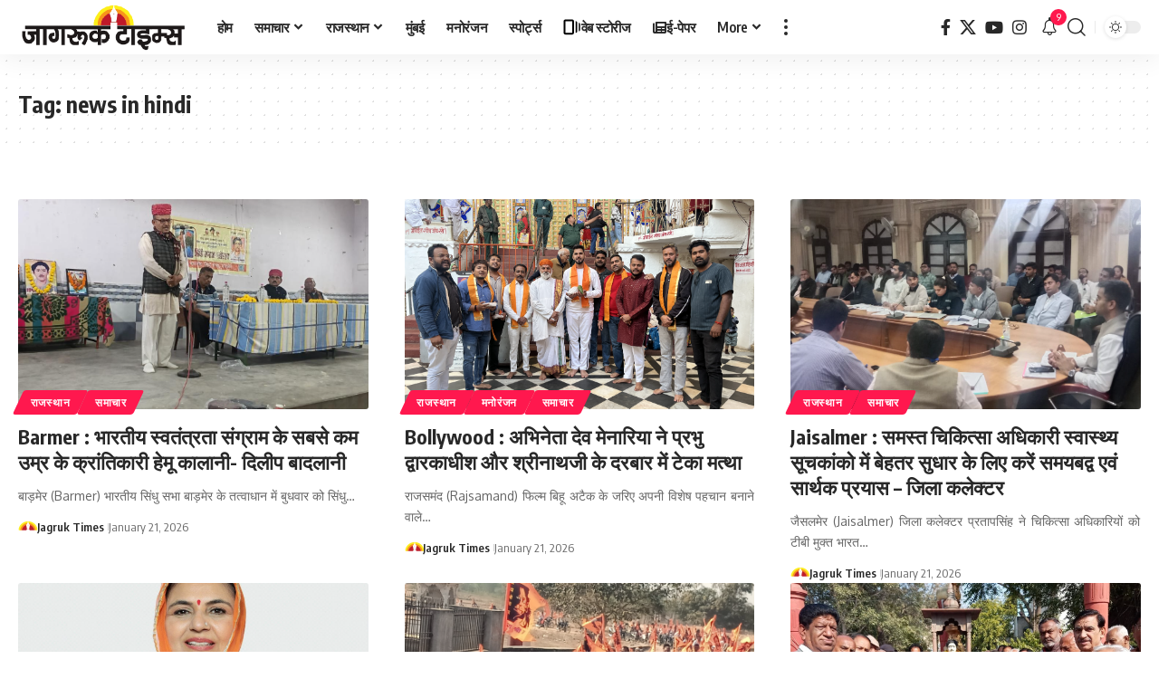

--- FILE ---
content_type: text/html; charset=UTF-8
request_url: https://jagruktimes.co.in/tag/news-in-hindi/
body_size: 30563
content:
<!DOCTYPE html>
<html lang="en-US" prefix="og: https://ogp.me/ns#">
<head>
    
    
    <!-- Google Tag Manager -->
<script>(function(w,d,s,l,i){w[l]=w[l]||[];w[l].push({'gtm.start':
new Date().getTime(),event:'gtm.js'});var f=d.getElementsByTagName(s)[0],
j=d.createElement(s),dl=l!='dataLayer'?'&l='+l:'';j.async=true;j.src=
'https://www.googletagmanager.com/gtm.js?id='+i+dl;f.parentNode.insertBefore(j,f);
})(window,document,'script','dataLayer','GTM-NM2NQD');</script>
<!-- End Google Tag Manager -->

    

    <meta name="google-site-verification" content="9kTHk4kUvlGg6LRsCm37q5zY6cIbPjGTyYLjR60UJl4" />
  
  
  <!-- Google tag (gtag.js) --> <script async src="https://www.googletagmanager.com/gtag/js?id=G-6NT5LJBMHE"></script> <script> window.dataLayer = window.dataLayer || []; function gtag(){dataLayer.push(arguments);} gtag('js', new Date()); gtag('config', 'G-6NT5LJBMHE'); </script> 


    <meta charset="UTF-8" />
    <meta http-equiv="X-UA-Compatible" content="IE=edge" />
	<meta name="viewport" content="width=device-width, initial-scale=1.0" />
    <link rel="profile" href="https://gmpg.org/xfn/11" />
		<style>img:is([sizes="auto" i], [sizes^="auto," i]) { contain-intrinsic-size: 3000px 1500px }</style>
	
<!-- Search Engine Optimization by Rank Math PRO - https://rankmath.com/ -->
<title>News In Hindi - Jagruk Times</title>
<meta name="robots" content="follow, index, max-snippet:-1, max-video-preview:-1, max-image-preview:large"/>
<link rel="canonical" href="https://jagruktimes.co.in/tag/news-in-hindi/" />
<link rel="next" href="https://jagruktimes.co.in/tag/news-in-hindi/page/2/" />
<meta property="og:locale" content="en_US" />
<meta property="og:type" content="article" />
<meta property="og:title" content="News In Hindi - Jagruk Times" />
<meta property="og:url" content="https://jagruktimes.co.in/tag/news-in-hindi/" />
<meta property="og:site_name" content="Jagruk Times" />
<meta property="article:publisher" content="https://www.facebook.com/jagruktime" />
<meta property="fb:admins" content="100001256358336" />
<meta name="twitter:card" content="summary_large_image" />
<meta name="twitter:title" content="News In Hindi - Jagruk Times" />
<meta name="twitter:site" content="@https://x.com/jagruktimes" />
<meta name="twitter:label1" content="Posts" />
<meta name="twitter:data1" content="7082" />
<script type="application/ld+json" class="rank-math-schema-pro">{"@context":"https://schema.org","@graph":[{"@type":"Place","@id":"https://jagruktimes.co.in/#place","geo":{"@type":"GeoCoordinates","latitude":"19.134069","longitude":" 72.830360"},"hasMap":"https://www.google.com/maps/search/?api=1&amp;query=19.134069, 72.830360","address":{"@type":"PostalAddress","streetAddress":"Mumbai","addressLocality":"Mumbai","addressRegion":"Maharashtra","addressCountry":"India"}},{"@type":"Organization","@id":"https://jagruktimes.co.in/#organization","name":"Jagruk Times","url":"https://jagruktimes.co.in","sameAs":["https://www.facebook.com/jagruktime","https://twitter.com/https://x.com/jagruktimes"],"email":"jagruktv@gmail.com","address":{"@type":"PostalAddress","streetAddress":"Mumbai","addressLocality":"Mumbai","addressRegion":"Maharashtra","addressCountry":"India"},"logo":{"@type":"ImageObject","@id":"https://jagruktimes.co.in/#logo","url":"https://jagruktimes.co.in/wp-content/uploads/2024/02/Jagruk-Times-Logo-1.png","contentUrl":"https://jagruktimes.co.in/wp-content/uploads/2024/02/Jagruk-Times-Logo-1.png","caption":"Jagruk Times","inLanguage":"en-US","width":"607","height":"194"},"taxID":"27AADCN7110N1ZA","legalName":"NARAYAN PUBLICATION PRIVATE LIMITED","location":{"@id":"https://jagruktimes.co.in/#place"}},{"@type":"WebSite","@id":"https://jagruktimes.co.in/#website","url":"https://jagruktimes.co.in","name":"Jagruk Times","alternateName":"Jagruk Times","publisher":{"@id":"https://jagruktimes.co.in/#organization"},"inLanguage":"en-US"},{"@type":"BreadcrumbList","@id":"https://jagruktimes.co.in/tag/news-in-hindi/#breadcrumb","itemListElement":[{"@type":"ListItem","position":"1","item":{"@id":"https://jagruktimes.co.in","name":"Home"}},{"@type":"ListItem","position":"2","item":{"@id":"https://jagruktimes.co.in/blog/","name":"Blog"}},{"@type":"ListItem","position":"3","item":{"@id":"https://jagruktimes.co.in/tag/news-in-hindi/","name":"news in hindi"}}]},{"@type":"CollectionPage","@id":"https://jagruktimes.co.in/tag/news-in-hindi/#webpage","url":"https://jagruktimes.co.in/tag/news-in-hindi/","name":"News In Hindi - Jagruk Times","isPartOf":{"@id":"https://jagruktimes.co.in/#website"},"inLanguage":"en-US","breadcrumb":{"@id":"https://jagruktimes.co.in/tag/news-in-hindi/#breadcrumb"}}]}</script>
<!-- /Rank Math WordPress SEO plugin -->

<link rel="alternate" type="application/rss+xml" title="Jagruk Times &raquo; Feed" href="https://jagruktimes.co.in/feed/" />
<link rel="alternate" type="application/rss+xml" title="Jagruk Times &raquo; Comments Feed" href="https://jagruktimes.co.in/comments/feed/" />
<link rel="alternate" type="application/rss+xml" title="Jagruk Times &raquo; news in hindi Tag Feed" href="https://jagruktimes.co.in/tag/news-in-hindi/feed/" />
<script type="application/ld+json">{
    "@context": "https://schema.org",
    "@type": "Organization",
    "legalName": "Jagruk Times",
    "url": "https://jagruktimes.co.in/",
    "logo": "https://jagruktimes.co.in/wp-content/uploads/2024/02/Jagruk-Times-Logo-1.png",
    "sameAs": [
        "https://www.facebook.com/jagruktime",
        "https://twitter.com/jagruktimes",
        "https://www.youtube.com/@JagrukTimes",
        "https://www.instagram.com/jagruk_times/"
    ]
}</script>
<script>
window._wpemojiSettings = {"baseUrl":"https:\/\/s.w.org\/images\/core\/emoji\/15.0.3\/72x72\/","ext":".png","svgUrl":"https:\/\/s.w.org\/images\/core\/emoji\/15.0.3\/svg\/","svgExt":".svg","source":{"concatemoji":"https:\/\/jagruktimes.co.in\/wp-includes\/js\/wp-emoji-release.min.js?ver=6.7.4"}};
/*! This file is auto-generated */
!function(i,n){var o,s,e;function c(e){try{var t={supportTests:e,timestamp:(new Date).valueOf()};sessionStorage.setItem(o,JSON.stringify(t))}catch(e){}}function p(e,t,n){e.clearRect(0,0,e.canvas.width,e.canvas.height),e.fillText(t,0,0);var t=new Uint32Array(e.getImageData(0,0,e.canvas.width,e.canvas.height).data),r=(e.clearRect(0,0,e.canvas.width,e.canvas.height),e.fillText(n,0,0),new Uint32Array(e.getImageData(0,0,e.canvas.width,e.canvas.height).data));return t.every(function(e,t){return e===r[t]})}function u(e,t,n){switch(t){case"flag":return n(e,"\ud83c\udff3\ufe0f\u200d\u26a7\ufe0f","\ud83c\udff3\ufe0f\u200b\u26a7\ufe0f")?!1:!n(e,"\ud83c\uddfa\ud83c\uddf3","\ud83c\uddfa\u200b\ud83c\uddf3")&&!n(e,"\ud83c\udff4\udb40\udc67\udb40\udc62\udb40\udc65\udb40\udc6e\udb40\udc67\udb40\udc7f","\ud83c\udff4\u200b\udb40\udc67\u200b\udb40\udc62\u200b\udb40\udc65\u200b\udb40\udc6e\u200b\udb40\udc67\u200b\udb40\udc7f");case"emoji":return!n(e,"\ud83d\udc26\u200d\u2b1b","\ud83d\udc26\u200b\u2b1b")}return!1}function f(e,t,n){var r="undefined"!=typeof WorkerGlobalScope&&self instanceof WorkerGlobalScope?new OffscreenCanvas(300,150):i.createElement("canvas"),a=r.getContext("2d",{willReadFrequently:!0}),o=(a.textBaseline="top",a.font="600 32px Arial",{});return e.forEach(function(e){o[e]=t(a,e,n)}),o}function t(e){var t=i.createElement("script");t.src=e,t.defer=!0,i.head.appendChild(t)}"undefined"!=typeof Promise&&(o="wpEmojiSettingsSupports",s=["flag","emoji"],n.supports={everything:!0,everythingExceptFlag:!0},e=new Promise(function(e){i.addEventListener("DOMContentLoaded",e,{once:!0})}),new Promise(function(t){var n=function(){try{var e=JSON.parse(sessionStorage.getItem(o));if("object"==typeof e&&"number"==typeof e.timestamp&&(new Date).valueOf()<e.timestamp+604800&&"object"==typeof e.supportTests)return e.supportTests}catch(e){}return null}();if(!n){if("undefined"!=typeof Worker&&"undefined"!=typeof OffscreenCanvas&&"undefined"!=typeof URL&&URL.createObjectURL&&"undefined"!=typeof Blob)try{var e="postMessage("+f.toString()+"("+[JSON.stringify(s),u.toString(),p.toString()].join(",")+"));",r=new Blob([e],{type:"text/javascript"}),a=new Worker(URL.createObjectURL(r),{name:"wpTestEmojiSupports"});return void(a.onmessage=function(e){c(n=e.data),a.terminate(),t(n)})}catch(e){}c(n=f(s,u,p))}t(n)}).then(function(e){for(var t in e)n.supports[t]=e[t],n.supports.everything=n.supports.everything&&n.supports[t],"flag"!==t&&(n.supports.everythingExceptFlag=n.supports.everythingExceptFlag&&n.supports[t]);n.supports.everythingExceptFlag=n.supports.everythingExceptFlag&&!n.supports.flag,n.DOMReady=!1,n.readyCallback=function(){n.DOMReady=!0}}).then(function(){return e}).then(function(){var e;n.supports.everything||(n.readyCallback(),(e=n.source||{}).concatemoji?t(e.concatemoji):e.wpemoji&&e.twemoji&&(t(e.twemoji),t(e.wpemoji)))}))}((window,document),window._wpemojiSettings);
</script>
<style id='wp-emoji-styles-inline-css'>

	img.wp-smiley, img.emoji {
		display: inline !important;
		border: none !important;
		box-shadow: none !important;
		height: 1em !important;
		width: 1em !important;
		margin: 0 0.07em !important;
		vertical-align: -0.1em !important;
		background: none !important;
		padding: 0 !important;
	}
</style>
<link rel='stylesheet' id='wp-block-library-css' href='https://jagruktimes.co.in/wp-includes/css/dist/block-library/style.min.css?ver=6.7.4' media='all' />
<style id='classic-theme-styles-inline-css'>
/*! This file is auto-generated */
.wp-block-button__link{color:#fff;background-color:#32373c;border-radius:9999px;box-shadow:none;text-decoration:none;padding:calc(.667em + 2px) calc(1.333em + 2px);font-size:1.125em}.wp-block-file__button{background:#32373c;color:#fff;text-decoration:none}
</style>
<style id='global-styles-inline-css'>
:root{--wp--preset--aspect-ratio--square: 1;--wp--preset--aspect-ratio--4-3: 4/3;--wp--preset--aspect-ratio--3-4: 3/4;--wp--preset--aspect-ratio--3-2: 3/2;--wp--preset--aspect-ratio--2-3: 2/3;--wp--preset--aspect-ratio--16-9: 16/9;--wp--preset--aspect-ratio--9-16: 9/16;--wp--preset--color--black: #000000;--wp--preset--color--cyan-bluish-gray: #abb8c3;--wp--preset--color--white: #ffffff;--wp--preset--color--pale-pink: #f78da7;--wp--preset--color--vivid-red: #cf2e2e;--wp--preset--color--luminous-vivid-orange: #ff6900;--wp--preset--color--luminous-vivid-amber: #fcb900;--wp--preset--color--light-green-cyan: #7bdcb5;--wp--preset--color--vivid-green-cyan: #00d084;--wp--preset--color--pale-cyan-blue: #8ed1fc;--wp--preset--color--vivid-cyan-blue: #0693e3;--wp--preset--color--vivid-purple: #9b51e0;--wp--preset--gradient--vivid-cyan-blue-to-vivid-purple: linear-gradient(135deg,rgba(6,147,227,1) 0%,rgb(155,81,224) 100%);--wp--preset--gradient--light-green-cyan-to-vivid-green-cyan: linear-gradient(135deg,rgb(122,220,180) 0%,rgb(0,208,130) 100%);--wp--preset--gradient--luminous-vivid-amber-to-luminous-vivid-orange: linear-gradient(135deg,rgba(252,185,0,1) 0%,rgba(255,105,0,1) 100%);--wp--preset--gradient--luminous-vivid-orange-to-vivid-red: linear-gradient(135deg,rgba(255,105,0,1) 0%,rgb(207,46,46) 100%);--wp--preset--gradient--very-light-gray-to-cyan-bluish-gray: linear-gradient(135deg,rgb(238,238,238) 0%,rgb(169,184,195) 100%);--wp--preset--gradient--cool-to-warm-spectrum: linear-gradient(135deg,rgb(74,234,220) 0%,rgb(151,120,209) 20%,rgb(207,42,186) 40%,rgb(238,44,130) 60%,rgb(251,105,98) 80%,rgb(254,248,76) 100%);--wp--preset--gradient--blush-light-purple: linear-gradient(135deg,rgb(255,206,236) 0%,rgb(152,150,240) 100%);--wp--preset--gradient--blush-bordeaux: linear-gradient(135deg,rgb(254,205,165) 0%,rgb(254,45,45) 50%,rgb(107,0,62) 100%);--wp--preset--gradient--luminous-dusk: linear-gradient(135deg,rgb(255,203,112) 0%,rgb(199,81,192) 50%,rgb(65,88,208) 100%);--wp--preset--gradient--pale-ocean: linear-gradient(135deg,rgb(255,245,203) 0%,rgb(182,227,212) 50%,rgb(51,167,181) 100%);--wp--preset--gradient--electric-grass: linear-gradient(135deg,rgb(202,248,128) 0%,rgb(113,206,126) 100%);--wp--preset--gradient--midnight: linear-gradient(135deg,rgb(2,3,129) 0%,rgb(40,116,252) 100%);--wp--preset--font-size--small: 13px;--wp--preset--font-size--medium: 20px;--wp--preset--font-size--large: 36px;--wp--preset--font-size--x-large: 42px;--wp--preset--spacing--20: 0.44rem;--wp--preset--spacing--30: 0.67rem;--wp--preset--spacing--40: 1rem;--wp--preset--spacing--50: 1.5rem;--wp--preset--spacing--60: 2.25rem;--wp--preset--spacing--70: 3.38rem;--wp--preset--spacing--80: 5.06rem;--wp--preset--shadow--natural: 6px 6px 9px rgba(0, 0, 0, 0.2);--wp--preset--shadow--deep: 12px 12px 50px rgba(0, 0, 0, 0.4);--wp--preset--shadow--sharp: 6px 6px 0px rgba(0, 0, 0, 0.2);--wp--preset--shadow--outlined: 6px 6px 0px -3px rgba(255, 255, 255, 1), 6px 6px rgba(0, 0, 0, 1);--wp--preset--shadow--crisp: 6px 6px 0px rgba(0, 0, 0, 1);}:where(.is-layout-flex){gap: 0.5em;}:where(.is-layout-grid){gap: 0.5em;}body .is-layout-flex{display: flex;}.is-layout-flex{flex-wrap: wrap;align-items: center;}.is-layout-flex > :is(*, div){margin: 0;}body .is-layout-grid{display: grid;}.is-layout-grid > :is(*, div){margin: 0;}:where(.wp-block-columns.is-layout-flex){gap: 2em;}:where(.wp-block-columns.is-layout-grid){gap: 2em;}:where(.wp-block-post-template.is-layout-flex){gap: 1.25em;}:where(.wp-block-post-template.is-layout-grid){gap: 1.25em;}.has-black-color{color: var(--wp--preset--color--black) !important;}.has-cyan-bluish-gray-color{color: var(--wp--preset--color--cyan-bluish-gray) !important;}.has-white-color{color: var(--wp--preset--color--white) !important;}.has-pale-pink-color{color: var(--wp--preset--color--pale-pink) !important;}.has-vivid-red-color{color: var(--wp--preset--color--vivid-red) !important;}.has-luminous-vivid-orange-color{color: var(--wp--preset--color--luminous-vivid-orange) !important;}.has-luminous-vivid-amber-color{color: var(--wp--preset--color--luminous-vivid-amber) !important;}.has-light-green-cyan-color{color: var(--wp--preset--color--light-green-cyan) !important;}.has-vivid-green-cyan-color{color: var(--wp--preset--color--vivid-green-cyan) !important;}.has-pale-cyan-blue-color{color: var(--wp--preset--color--pale-cyan-blue) !important;}.has-vivid-cyan-blue-color{color: var(--wp--preset--color--vivid-cyan-blue) !important;}.has-vivid-purple-color{color: var(--wp--preset--color--vivid-purple) !important;}.has-black-background-color{background-color: var(--wp--preset--color--black) !important;}.has-cyan-bluish-gray-background-color{background-color: var(--wp--preset--color--cyan-bluish-gray) !important;}.has-white-background-color{background-color: var(--wp--preset--color--white) !important;}.has-pale-pink-background-color{background-color: var(--wp--preset--color--pale-pink) !important;}.has-vivid-red-background-color{background-color: var(--wp--preset--color--vivid-red) !important;}.has-luminous-vivid-orange-background-color{background-color: var(--wp--preset--color--luminous-vivid-orange) !important;}.has-luminous-vivid-amber-background-color{background-color: var(--wp--preset--color--luminous-vivid-amber) !important;}.has-light-green-cyan-background-color{background-color: var(--wp--preset--color--light-green-cyan) !important;}.has-vivid-green-cyan-background-color{background-color: var(--wp--preset--color--vivid-green-cyan) !important;}.has-pale-cyan-blue-background-color{background-color: var(--wp--preset--color--pale-cyan-blue) !important;}.has-vivid-cyan-blue-background-color{background-color: var(--wp--preset--color--vivid-cyan-blue) !important;}.has-vivid-purple-background-color{background-color: var(--wp--preset--color--vivid-purple) !important;}.has-black-border-color{border-color: var(--wp--preset--color--black) !important;}.has-cyan-bluish-gray-border-color{border-color: var(--wp--preset--color--cyan-bluish-gray) !important;}.has-white-border-color{border-color: var(--wp--preset--color--white) !important;}.has-pale-pink-border-color{border-color: var(--wp--preset--color--pale-pink) !important;}.has-vivid-red-border-color{border-color: var(--wp--preset--color--vivid-red) !important;}.has-luminous-vivid-orange-border-color{border-color: var(--wp--preset--color--luminous-vivid-orange) !important;}.has-luminous-vivid-amber-border-color{border-color: var(--wp--preset--color--luminous-vivid-amber) !important;}.has-light-green-cyan-border-color{border-color: var(--wp--preset--color--light-green-cyan) !important;}.has-vivid-green-cyan-border-color{border-color: var(--wp--preset--color--vivid-green-cyan) !important;}.has-pale-cyan-blue-border-color{border-color: var(--wp--preset--color--pale-cyan-blue) !important;}.has-vivid-cyan-blue-border-color{border-color: var(--wp--preset--color--vivid-cyan-blue) !important;}.has-vivid-purple-border-color{border-color: var(--wp--preset--color--vivid-purple) !important;}.has-vivid-cyan-blue-to-vivid-purple-gradient-background{background: var(--wp--preset--gradient--vivid-cyan-blue-to-vivid-purple) !important;}.has-light-green-cyan-to-vivid-green-cyan-gradient-background{background: var(--wp--preset--gradient--light-green-cyan-to-vivid-green-cyan) !important;}.has-luminous-vivid-amber-to-luminous-vivid-orange-gradient-background{background: var(--wp--preset--gradient--luminous-vivid-amber-to-luminous-vivid-orange) !important;}.has-luminous-vivid-orange-to-vivid-red-gradient-background{background: var(--wp--preset--gradient--luminous-vivid-orange-to-vivid-red) !important;}.has-very-light-gray-to-cyan-bluish-gray-gradient-background{background: var(--wp--preset--gradient--very-light-gray-to-cyan-bluish-gray) !important;}.has-cool-to-warm-spectrum-gradient-background{background: var(--wp--preset--gradient--cool-to-warm-spectrum) !important;}.has-blush-light-purple-gradient-background{background: var(--wp--preset--gradient--blush-light-purple) !important;}.has-blush-bordeaux-gradient-background{background: var(--wp--preset--gradient--blush-bordeaux) !important;}.has-luminous-dusk-gradient-background{background: var(--wp--preset--gradient--luminous-dusk) !important;}.has-pale-ocean-gradient-background{background: var(--wp--preset--gradient--pale-ocean) !important;}.has-electric-grass-gradient-background{background: var(--wp--preset--gradient--electric-grass) !important;}.has-midnight-gradient-background{background: var(--wp--preset--gradient--midnight) !important;}.has-small-font-size{font-size: var(--wp--preset--font-size--small) !important;}.has-medium-font-size{font-size: var(--wp--preset--font-size--medium) !important;}.has-large-font-size{font-size: var(--wp--preset--font-size--large) !important;}.has-x-large-font-size{font-size: var(--wp--preset--font-size--x-large) !important;}
:where(.wp-block-post-template.is-layout-flex){gap: 1.25em;}:where(.wp-block-post-template.is-layout-grid){gap: 1.25em;}
:where(.wp-block-columns.is-layout-flex){gap: 2em;}:where(.wp-block-columns.is-layout-grid){gap: 2em;}
:root :where(.wp-block-pullquote){font-size: 1.5em;line-height: 1.6;}
</style>
<link rel='stylesheet' id='foxiz-elements-css' href='https://jagruktimes.co.in/wp-content/plugins/foxiz-core/lib/foxiz-elements/public/style.css?ver=2.0' media='all' />
<link rel='stylesheet' id='elementor-frontend-css' href='https://jagruktimes.co.in/wp-content/plugins/elementor/assets/css/frontend.min.css?ver=3.34.2' media='all' />
<link rel='stylesheet' id='elementor-post-9-css' href='https://jagruktimes.co.in/wp-content/uploads/elementor/css/post-9.css?ver=1768908809' media='all' />
<link rel='stylesheet' id='elementor-post-7110-css' href='https://jagruktimes.co.in/wp-content/uploads/elementor/css/post-7110.css?ver=1768908809' media='all' />
<link crossorigin="anonymous" rel='stylesheet' id='foxiz-font-css' href='https://fonts.googleapis.com/css?family=Open+Sans%3A%7COxygen%3A400%2C700%7CEncode+Sans+Condensed%3A400%2C500%2C600%2C700%2C800&#038;ver=2.6.5' media='all' />
<link rel='stylesheet' id='font-awesome-css' href='https://jagruktimes.co.in/wp-content/themes/foxiz/assets/css/font-awesome.css?ver=6.1.1' media='all' />
<link rel='stylesheet' id='foxiz-main-css' href='https://jagruktimes.co.in/wp-content/themes/foxiz/assets/css/main.css?ver=2.6.5' media='all' />
<style id='foxiz-main-inline-css'>
:root {--body-fsize:18px;--h1-fsize:25px;--h2-fsize:24px;--h3-fsize:22px;--menu-fsize:15.3px;--submenu-fweight:700;--submenu-fsize:14.5px;--dwidgets-fsize:17px;--headline-fsize:28px;}@media (max-width: 1024px) {body {--body-fsize : 18px;--h1-fsize : 25px;--h2-fsize : 24px;--h3-fsize : 22px;--dwidgets-fsize : 18px;--headline-fsize : 26px;--headline-s-fsize : 26px;}}@media (max-width: 767px) {body {--body-fsize : 18px;--h1-fsize : 25px;--h2-fsize : 24px;--h3-fsize : 22px;--dwidgets-fsize : 18px;--headline-fsize : 26px;--headline-s-fsize : 26px;}}[data-theme="dark"].is-hd-4 {--nav-bg: #191c20;--nav-bg-from: #191c20;--nav-bg-to: #191c20;--nav-bg-glass: #191c2011;--nav-bg-glass-from: #191c2011;--nav-bg-glass-to: #191c2011;}:root {--top-site-bg :#0e0f12;--topad-spacing :15px;--hyperlink-line-color :var(--g-color);--mbnav-height :50px;--s-content-width : 760px;--max-width-wo-sb : 840px;--s10-feat-ratio :45%;--s11-feat-ratio :45%;--login-popup-w : 350px;}[data-theme="dark"], .light-scheme {--top-site-bg :#0e0f12; }.mobile-menu > li > a  { font-family:Open Sans;font-size:12px;}.mobile-menu .sub-menu a, .logged-mobile-menu a { font-size:18px;}.mobile-qview a { font-size:17.5px;}.search-header:before { background-repeat : no-repeat;background-size : cover;background-image : url(https://jagruktimes.co.in/wp-content/uploads/2024/01/search-header-backgroud.jpg);background-attachment : scroll;background-position : center center;}[data-theme="dark"] .search-header:before { background-repeat : no-repeat;background-size : cover;background-image : url(https://jagruktimes.co.in/wp-content/uploads/2024/01/search-header-backgroud-darkmode.webp);background-attachment : scroll;background-position : center center;}.footer-has-bg { background-color : #515151;}[data-theme="dark"] .footer-has-bg { background-color : #16181c;}.top-site-ad .ad-image { max-width: 1500px; }.yes-hd-transparent .top-site-ad {--top-site-bg :#0e0f12;}.copyright-menu a { font-size:13px; }#amp-mobile-version-switcher { display: none; }
</style>
<link rel='stylesheet' id='foxiz-print-css' href='https://jagruktimes.co.in/wp-content/themes/foxiz/assets/css/print.css?ver=2.6.5' media='all' />
<link rel='stylesheet' id='foxiz-style-css' href='https://jagruktimes.co.in/wp-content/themes/foxiz-child/style.css?ver=2.6.5' media='all' />
<link rel='stylesheet' id='elementor-gf-local-roboto-css' href='https://jagruktimes.co.in/wp-content/uploads/elementor/google-fonts/css/roboto.css?ver=1742254403' media='all' />
<link rel='stylesheet' id='elementor-gf-local-robotoslab-css' href='https://jagruktimes.co.in/wp-content/uploads/elementor/google-fonts/css/robotoslab.css?ver=1742254408' media='all' />
<script src="https://jagruktimes.co.in/wp-includes/js/jquery/jquery.min.js?ver=3.7.1" id="jquery-core-js"></script>
<script src="https://jagruktimes.co.in/wp-includes/js/jquery/jquery-migrate.min.js?ver=3.4.1" id="jquery-migrate-js"></script>
<script src="https://jagruktimes.co.in/wp-content/themes/foxiz/assets/js/highlight-share.js?ver=1" id="highlight-share-js"></script>
<link rel="https://api.w.org/" href="https://jagruktimes.co.in/wp-json/" /><link rel="alternate" title="JSON" type="application/json" href="https://jagruktimes.co.in/wp-json/wp/v2/tags/45" /><link rel="EditURI" type="application/rsd+xml" title="RSD" href="https://jagruktimes.co.in/xmlrpc.php?rsd" />

<meta name="generator" content="Elementor 3.34.2; features: e_font_icon_svg, additional_custom_breakpoints; settings: css_print_method-external, google_font-enabled, font_display-swap">
<script type="application/ld+json">{
    "@context": "https://schema.org",
    "@type": "WebSite",
    "@id": "https://jagruktimes.co.in/#website",
    "url": "https://jagruktimes.co.in/",
    "name": "Jagruk Times",
    "potentialAction": {
        "@type": "SearchAction",
        "target": "https://jagruktimes.co.in/?s={search_term_string}",
        "query-input": "required name=search_term_string"
    }
}</script>
			<style>
				.e-con.e-parent:nth-of-type(n+4):not(.e-lazyloaded):not(.e-no-lazyload),
				.e-con.e-parent:nth-of-type(n+4):not(.e-lazyloaded):not(.e-no-lazyload) * {
					background-image: none !important;
				}
				@media screen and (max-height: 1024px) {
					.e-con.e-parent:nth-of-type(n+3):not(.e-lazyloaded):not(.e-no-lazyload),
					.e-con.e-parent:nth-of-type(n+3):not(.e-lazyloaded):not(.e-no-lazyload) * {
						background-image: none !important;
					}
				}
				@media screen and (max-height: 640px) {
					.e-con.e-parent:nth-of-type(n+2):not(.e-lazyloaded):not(.e-no-lazyload),
					.e-con.e-parent:nth-of-type(n+2):not(.e-lazyloaded):not(.e-no-lazyload) * {
						background-image: none !important;
					}
				}
			</style>
			<!-- There is no amphtml version available for this URL. --><script id="google_gtagjs" src="https://www.googletagmanager.com/gtag/js?id=G-DRZKLJ4KP1" async></script>
<script id="google_gtagjs-inline">
window.dataLayer = window.dataLayer || [];function gtag(){dataLayer.push(arguments);}gtag('set', 'linker', {"domains":["jagruktimes.co.in"]} );gtag('js', new Date());gtag('config', 'G-DRZKLJ4KP1', {} );
</script>
<link rel="icon" href="https://jagruktimes.co.in/wp-content/uploads/2024/01/Jagruk-Times-Favicon-48x48-2.png" sizes="32x32" />
<link rel="icon" href="https://jagruktimes.co.in/wp-content/uploads/2024/01/Jagruk-Times-Favicon-48x48-2.png" sizes="192x192" />
<link rel="apple-touch-icon" href="https://jagruktimes.co.in/wp-content/uploads/2024/01/Jagruk-Times-Favicon-48x48-2.png" />
<meta name="msapplication-TileImage" content="https://jagruktimes.co.in/wp-content/uploads/2024/01/Jagruk-Times-Favicon-48x48-2.png" />
		<style id="wp-custom-css">
			/* CSS - 1: remove feature images */
.single .s-feat img, .single .s-feat-holder img {
    display: none;
}

.s-feat-outer {
    margin-bottom: -5px;
}

/* CSS - 2: Remove Heading title from pages*/
.page-id-2993 .s-title,
.page-id-4263 .s-title,
.page-id-2667 .s-title,
.page-id-2669 .s-title,
.page-id-6909 .s-title,
.page-id-2663 .s-title {
    display: none;
}

/* CSS - 3: Justify Content*/
.entry-content,
.entry-summary {
      text-align: justify;
}

/* CSS - 4: Footer copyright opacity*/
.copyright {
    opacity: .9;
}

/* CSS - 5: Footer copyright alignment */
.designedd-by {
    display: inline;
}
@media only screen and (max-width: 600px) {
    .designedd-by {
        display: block;
        text-align: center;
    }
}

/* CSS - 6: Disable Copy Content*/
body {
-webkit-user-select: none !important;
-moz-user-select: -moz-none !important;
-ms-user-select: none !important;
user-select: none !important;
}

.post blockquote,.wp-block-code code {
-webkit-user-select: text !important;
-moz-user-select: text !important;
-ms-user-select: text !important;
user-select: text !important;
}
		</style>
		</head>
<body class="archive tag tag-news-in-hindi tag-45 wp-embed-responsive elementor-default elementor-kit-9 menu-ani-1 hover-ani-1 btn-ani-1 btn-transform-1 is-rm-1 lmeta-dot loader-1 dark-sw-1 mtax-1 is-hd-1 is-backtop none-m-backtop  is-mstick is-smart-sticky" data-theme="default">
    
 <!-- Google Tag Manager (noscript) -->
<noscript><iframe src="https://www.googletagmanager.com/ns.html?id=GTM-NM2NQD"
height="0" width="0" style="display:none;visibility:hidden"></iframe></noscript>
<!-- End Google Tag Manager (noscript) -->   
    
<div class="site-outer">
			<div id="site-header" class="header-wrap rb-section header-set-1 header-1 header-wrapper style-shadow has-quick-menu">
						<div id="navbar-outer" class="navbar-outer">
				<div id="sticky-holder" class="sticky-holder">
					<div class="navbar-wrap">
						<div class="rb-container edge-padding">
							<div class="navbar-inner">
								<div class="navbar-left">
											<div class="logo-wrap is-image-logo site-branding">
			<a href="https://jagruktimes.co.in/" class="logo" title="Jagruk Times">
				<img fetchpriority="high" class="logo-default" data-mode="default" height="194" width="607" src="https://jagruktimes.co.in/wp-content/uploads/2024/02/Jagruk-Times-Logo-1.png" alt="Jagruk Times" decoding="async" loading="eager"><img class="logo-dark" data-mode="dark" height="194" width="607" src="https://jagruktimes.co.in/wp-content/uploads/2024/02/Jagruk-Times-Logo-1.png" alt="Jagruk Times" decoding="async" loading="eager"><img class="logo-transparent" height="194" width="596" src="https://jagruktimes.co.in/wp-content/uploads/2024/01/Jagruk-Times-Logo-2.png" alt="Jagruk Times" decoding="async" loading="eager">			</a>
		</div>
				<nav id="site-navigation" class="main-menu-wrap" aria-label="main menu"><ul id="menu-main-menu" class="main-menu rb-menu large-menu" itemscope itemtype="https://www.schema.org/SiteNavigationElement"><li id="menu-item-2580" class="menu-item menu-item-type-custom menu-item-object-custom menu-item-home menu-item-2580"><a href="https://jagruktimes.co.in/"><span>होम</span></a></li>
<li id="menu-item-3014" class="menu-item menu-item-type-custom menu-item-object-custom menu-item-has-children menu-item-3014"><a href="#"><span>समाचार</span></a>
<ul class="sub-menu">
	<li id="menu-item-2569" class="menu-item menu-item-type-taxonomy menu-item-object-category menu-item-2569"><a href="https://jagruktimes.co.in/national-news/"><span>राष्ट्रीय</span></a></li>
	<li id="menu-item-2577" class="menu-item menu-item-type-taxonomy menu-item-object-category menu-item-2577"><a href="https://jagruktimes.co.in/international-news/"><span>अंतरराष्ट्रीय</span></a></li>
	<li id="menu-item-2571" class="menu-item menu-item-type-taxonomy menu-item-object-category menu-item-2571"><a href="https://jagruktimes.co.in/business/"><span>बिज़नेस</span></a></li>
	<li id="menu-item-3009" class="menu-item menu-item-type-taxonomy menu-item-object-category menu-item-3009"><a href="https://jagruktimes.co.in/politics/"><span>पॉलिटिक्स</span></a></li>
	<li id="menu-item-3015" class="menu-item menu-item-type-taxonomy menu-item-object-category menu-item-3015"><a href="https://jagruktimes.co.in/editorial/"><span>संपादकीय</span></a></li>
	<li id="menu-item-2576" class="menu-item menu-item-type-taxonomy menu-item-object-category menu-item-2576"><a href="https://jagruktimes.co.in/opinion/"><span>विचार</span></a></li>
</ul>
</li>
<li id="menu-item-2581" class="menu-item menu-item-type-custom menu-item-object-custom menu-item-has-children menu-item-2581"><a href="#"><span>राजस्थान</span></a>
<ul class="sub-menu">
	<li id="menu-item-2574" class="menu-item menu-item-type-taxonomy menu-item-object-category menu-item-2574"><a href="https://jagruktimes.co.in/rajasthan/"><span>राजस्थान</span></a></li>
	<li id="menu-item-5173" class="menu-item menu-item-type-taxonomy menu-item-object-category menu-item-5173"><a href="https://jagruktimes.co.in/jaipur/"><span>जयपुर</span></a></li>
	<li id="menu-item-2578" class="menu-item menu-item-type-taxonomy menu-item-object-category menu-item-2578"><a href="https://jagruktimes.co.in/sirohi/"><span>सिरोही</span></a></li>
	<li id="menu-item-2565" class="menu-item menu-item-type-taxonomy menu-item-object-category menu-item-2565"><a href="https://jagruktimes.co.in/rajasthan/jalore/"><span>जालौर</span></a></li>
	<li id="menu-item-2570" class="menu-item menu-item-type-taxonomy menu-item-object-category menu-item-2570"><a href="https://jagruktimes.co.in/pali/"><span>पाली</span></a></li>
	<li id="menu-item-5174" class="menu-item menu-item-type-taxonomy menu-item-object-category menu-item-5174"><a href="https://jagruktimes.co.in/barmer/"><span>बाड़मेर</span></a></li>
</ul>
</li>
<li id="menu-item-2573" class="menu-item menu-item-type-taxonomy menu-item-object-category menu-item-2573"><a href="https://jagruktimes.co.in/mumbai/"><span>मुंबई</span></a></li>
<li id="menu-item-2572" class="menu-item menu-item-type-taxonomy menu-item-object-category menu-item-2572"><a href="https://jagruktimes.co.in/entertainment/"><span>मनोरंजन</span></a></li>
<li id="menu-item-2579" class="menu-item menu-item-type-taxonomy menu-item-object-category menu-item-2579"><a href="https://jagruktimes.co.in/sports/"><span>स्पोर्ट्स</span></a></li>
<li id="menu-item-3007" class="menu-item menu-item-type-custom menu-item-object-custom menu-item-3007"><a target="_blank" rel="noopener" href="https://story.jagruktimes.co.in/"><span><span class="menu-item-svg"><img decoding="async" class="icon-svg" height="256" width="256" src="https://jagruktimes.co.in/wp-content/uploads/2024/01/web_stories-3.svg" alt="वेब स्टोरीज"></span>वेब स्टोरीज</span></a></li>
<li id="menu-item-2803" class="menu-item menu-item-type-custom menu-item-object-custom menu-item-2803"><a target="_blank" rel="noopener" href="https://epaper.jagruktimes.co.in/"><span><i class="menu-item-icon fa-solid fa-newspaper" aria-hidden="true"></i>ई-पेपर</span></a></li>
<li id="menu-item-2582" class="menu-item menu-item-type-custom menu-item-object-custom menu-item-has-children menu-item-2582"><a href="#"><span>More</span></a>
<ul class="sub-menu">
	<li id="menu-item-2563" class="menu-item menu-item-type-taxonomy menu-item-object-category menu-item-2563"><a href="https://jagruktimes.co.in/career/"><span>करियर</span></a></li>
	<li id="menu-item-2567" class="menu-item menu-item-type-taxonomy menu-item-object-category menu-item-2567"><a href="https://jagruktimes.co.in/technology/"><span>टेक्नोलॉजी</span></a></li>
	<li id="menu-item-3038" class="menu-item menu-item-type-taxonomy menu-item-object-category menu-item-3038"><a href="https://jagruktimes.co.in/astrology/"><span>ज्योतिष</span></a></li>
	<li id="menu-item-3010" class="menu-item menu-item-type-taxonomy menu-item-object-category menu-item-3010"><a href="https://jagruktimes.co.in/lifestyle/"><span>लाइफस्टाइल</span></a></li>
	<li id="menu-item-2564" class="menu-item menu-item-type-taxonomy menu-item-object-category menu-item-2564"><a href="https://jagruktimes.co.in/gadgets/"><span>गैजेट्स</span></a></li>
</ul>
</li>
</ul></nav>
				<div class="more-section-outer menu-has-child-flex menu-has-child-mega-columns layout-col-3">
			<a class="more-trigger icon-holder" href="#" data-title="More" aria-label="more">
				<span class="dots-icon"><span></span><span></span><span></span></span> </a>
			<div id="rb-more" class="more-section flex-dropdown">
				<div class="more-section-inner">
					<div class="more-content">
								<div class="header-search-form is-form-layout">
							<span class="h5">Search</span>
			<form method="get" action="https://jagruktimes.co.in/" class="rb-search-form live-search-form"  data-search="post" data-limit="0" data-follow="0" data-tax="category" data-dsource="0"  data-ptype=""><div class="search-form-inner"><span class="search-icon"><i class="rbi rbi-search" aria-hidden="true"></i></span><span class="search-text"><input type="text" class="field" placeholder="अपनी रुचि या शहर खोजें..." value="" name="s"/></span><span class="rb-search-submit"><input type="submit" value="Search"/><i class="rbi rbi-cright" aria-hidden="true"></i></span><span class="live-search-animation rb-loader"></span></div><div class="live-search-response"></div></form>		</div>
									<div class="mega-columns">
								<div class="more-col"><div id="nav_menu-8" class="rb-section clearfix widget_nav_menu"><div class="block-h widget-heading heading-layout-10"><div class="heading-inner"><h5 class="heading-title"><span>होम</span></h5></div></div><div class="menu-desktop-menu-1-for-more-section-container"><ul id="menu-desktop-menu-1-for-more-section" class="menu"><li id="menu-item-3078" class="menu-item menu-item-type-taxonomy menu-item-object-category menu-item-3078"><a href="https://jagruktimes.co.in/national-news/"><span>राष्ट्रीय</span></a></li>
<li id="menu-item-3074" class="menu-item menu-item-type-taxonomy menu-item-object-category menu-item-3074"><a href="https://jagruktimes.co.in/international-news/"><span>अंतरराष्ट्रीय</span></a></li>
<li id="menu-item-3077" class="menu-item menu-item-type-taxonomy menu-item-object-category menu-item-3077"><a href="https://jagruktimes.co.in/business/"><span>बिज़नेस</span></a></li>
<li id="menu-item-3076" class="menu-item menu-item-type-taxonomy menu-item-object-category menu-item-3076"><a href="https://jagruktimes.co.in/politics/"><span>पॉलिटिक्स</span></a></li>
<li id="menu-item-3079" class="menu-item menu-item-type-taxonomy menu-item-object-category menu-item-3079"><a href="https://jagruktimes.co.in/opinion/"><span>विचार</span></a></li>
<li id="menu-item-3080" class="menu-item menu-item-type-taxonomy menu-item-object-category menu-item-3080"><a href="https://jagruktimes.co.in/editorial/"><span>संपादकीय</span></a></li>
<li id="menu-item-5418" class="menu-item menu-item-type-custom menu-item-object-custom menu-item-5418"><a target="_blank" href="https://epaper.jagruktimes.co.in/"><span>ई-पेपर</span></a></li>
</ul></div></div></div><div class="more-col"><div id="nav_menu-10" class="rb-section clearfix widget_nav_menu"><div class="block-h widget-heading heading-layout-10"><div class="heading-inner"><h5 class="heading-title"><span>शहर</span></h5></div></div><div class="menu-desktop-menu-2-for-more-section-container"><ul id="menu-desktop-menu-2-for-more-section" class="menu"><li id="menu-item-2647" class="menu-item menu-item-type-taxonomy menu-item-object-category menu-item-2647"><a href="https://jagruktimes.co.in/mumbai/"><span>मुंबई</span></a></li>
<li id="menu-item-2648" class="menu-item menu-item-type-taxonomy menu-item-object-category menu-item-2648"><a href="https://jagruktimes.co.in/rajasthan/"><span>राजस्थान</span></a></li>
<li id="menu-item-5237" class="menu-item menu-item-type-taxonomy menu-item-object-category menu-item-5237"><a href="https://jagruktimes.co.in/jaipur/"><span>जयपुर</span></a></li>
<li id="menu-item-2650" class="menu-item menu-item-type-taxonomy menu-item-object-category menu-item-2650"><a href="https://jagruktimes.co.in/sirohi/"><span>सिरोही</span></a></li>
<li id="menu-item-2644" class="menu-item menu-item-type-taxonomy menu-item-object-category menu-item-2644"><a href="https://jagruktimes.co.in/rajasthan/jalore/"><span>जालौर</span></a></li>
<li id="menu-item-2646" class="menu-item menu-item-type-taxonomy menu-item-object-category menu-item-2646"><a href="https://jagruktimes.co.in/pali/"><span>पाली</span></a></li>
<li id="menu-item-5238" class="menu-item menu-item-type-taxonomy menu-item-object-category menu-item-5238"><a href="https://jagruktimes.co.in/barmer/"><span>बाड़मेर</span></a></li>
</ul></div></div></div><div class="more-col"><div id="nav_menu-11" class="rb-section clearfix widget_nav_menu"><div class="block-h widget-heading heading-layout-10"><div class="heading-inner"><h5 class="heading-title"><span>More</span></h5></div></div><div class="menu-desktop-menu-3-for-more-section-container"><ul id="menu-desktop-menu-3-for-more-section" class="menu"><li id="menu-item-3081" class="menu-item menu-item-type-taxonomy menu-item-object-category menu-item-3081"><a href="https://jagruktimes.co.in/astrology/"><span>ज्योतिष</span></a></li>
<li id="menu-item-2653" class="menu-item menu-item-type-taxonomy menu-item-object-category menu-item-2653"><a href="https://jagruktimes.co.in/career/"><span>करियर</span></a></li>
<li id="menu-item-2655" class="menu-item menu-item-type-taxonomy menu-item-object-category menu-item-2655"><a href="https://jagruktimes.co.in/technology/"><span>टेक्नोलॉजी</span></a></li>
<li id="menu-item-3084" class="menu-item menu-item-type-taxonomy menu-item-object-category menu-item-3084"><a href="https://jagruktimes.co.in/sports/"><span>स्पोर्ट्स</span></a></li>
<li id="menu-item-3082" class="menu-item menu-item-type-taxonomy menu-item-object-category menu-item-3082"><a href="https://jagruktimes.co.in/entertainment/"><span>मनोरंजन</span></a></li>
<li id="menu-item-2654" class="menu-item menu-item-type-taxonomy menu-item-object-category menu-item-2654"><a href="https://jagruktimes.co.in/gadgets/"><span>गैजेट्स</span></a></li>
<li id="menu-item-3083" class="menu-item menu-item-type-taxonomy menu-item-object-category menu-item-3083"><a href="https://jagruktimes.co.in/lifestyle/"><span>लाइफस्टाइल</span></a></li>
</ul></div></div></div>							</div>
											</div>
											<div class="collapse-footer">
															<div class="collapse-footer-menu"><ul id="menu-footer-menu" class="collapse-footer-menu-inner"><li id="menu-item-2676" class="menu-item menu-item-type-custom menu-item-object-custom menu-item-home menu-item-2676"><a href="https://jagruktimes.co.in/"><span>Home</span></a></li>
<li id="menu-item-2674" class="menu-item menu-item-type-post_type menu-item-object-page menu-item-2674"><a href="https://jagruktimes.co.in/about-jagruk-times/"><span>About us</span></a></li>
<li id="menu-item-4266" class="menu-item menu-item-type-post_type menu-item-object-page menu-item-4266"><a href="https://jagruktimes.co.in/contact-hindi-news-website/"><span>Contact</span></a></li>
<li id="menu-item-2672" class="menu-item menu-item-type-post_type menu-item-object-page menu-item-2672"><a href="https://jagruktimes.co.in/disclaimer/"><span>Disclaimer</span></a></li>
<li id="menu-item-2671" class="menu-item menu-item-type-post_type menu-item-object-page menu-item-2671"><a href="https://jagruktimes.co.in/privacy-policy/"><span>Privacy Policy</span></a></li>
<li id="menu-item-2995" class="menu-item menu-item-type-post_type menu-item-object-page menu-item-2995"><a href="https://jagruktimes.co.in/advertise-with-us/"><span>Advertise with us</span></a></li>
</ul></div>
															<div class="collapse-copyright">© 2024 Jagruk Times. All Rights Reserved.</div>
													</div>
									</div>
			</div>
		</div>
										</div>
								<div class="navbar-right">
												<div class="header-social-list wnav-holder"><a class="social-link-facebook" aria-label="Facebook" data-title="Facebook" href="https://www.facebook.com/jagruktime" target="_blank" rel="noopener nofollow"><i class="rbi rbi-facebook" aria-hidden="true"></i></a><a class="social-link-twitter" aria-label="X" data-title="X" href="https://twitter.com/jagruktimes" target="_blank" rel="noopener nofollow"><i class="rbi rbi-twitter" aria-hidden="true"></i></a><a class="social-link-youtube" aria-label="YouTube" data-title="YouTube" href="https://www.youtube.com/@JagrukTimes" target="_blank" rel="noopener nofollow"><i class="rbi rbi-youtube" aria-hidden="true"></i></a><a class="social-link-instagram" aria-label="Instagram" data-title="Instagram" href="https://www.instagram.com/jagruk_times/" target="_blank" rel="noopener nofollow"><i class="rbi rbi-instagram" aria-hidden="true"></i></a></div>
				<div class="wnav-holder header-dropdown-outer">
			<div class="dropdown-trigger notification-icon notification-trigger">
          <span class="notification-icon-inner" data-title="Notification">
              <span class="notification-icon-holder">
              	              <i class="rbi rbi-notification wnav-icon" aria-hidden="true"></i>
                            <span class="notification-info"></span>
              </span>
          </span>
			</div>
			<div class="header-dropdown notification-dropdown">
				<div class="notification-popup">
					<div class="notification-header">
						<span class="h4">Notification</span>
													<a class="notification-url meta-text" href="https://jagruktimes.co.in/category/news/">Show More								<i class="rbi rbi-cright" aria-hidden="true"></i></a>
											</div>
					<div class="notification-content">
						<div class="scroll-holder">
							<div class="rb-notification ecat-l-dot is-feat-right" data-interval="12"></div>
						</div>
					</div>
				</div>
			</div>
		</div>
			<div class="wnav-holder w-header-search header-dropdown-outer">
			<a href="#" data-title="Search" class="icon-holder header-element search-btn more-trigger" aria-label="search">
				<i class="rbi rbi-search wnav-icon" aria-hidden="true"></i>							</a>
					</div>
				<div class="dark-mode-toggle-wrap">
			<div class="dark-mode-toggle">
                <span class="dark-mode-slide">
                    <i class="dark-mode-slide-btn mode-icon-dark" data-title="Switch to Light"><svg class="svg-icon svg-mode-dark" aria-hidden="true" role="img" focusable="false" xmlns="http://www.w3.org/2000/svg" viewBox="0 0 512 512"><path fill="currentColor" d="M507.681,209.011c-1.297-6.991-7.324-12.111-14.433-12.262c-7.104-0.122-13.347,4.711-14.936,11.643 c-15.26,66.497-73.643,112.94-141.978,112.94c-80.321,0-145.667-65.346-145.667-145.666c0-68.335,46.443-126.718,112.942-141.976 c6.93-1.59,11.791-7.826,11.643-14.934c-0.149-7.108-5.269-13.136-12.259-14.434C287.546,1.454,271.735,0,256,0 C187.62,0,123.333,26.629,74.98,74.981C26.628,123.333,0,187.62,0,256s26.628,132.667,74.98,181.019 C123.333,485.371,187.62,512,256,512s132.667-26.629,181.02-74.981C485.372,388.667,512,324.38,512,256 C512,240.278,510.546,224.469,507.681,209.011z" /></svg></i>
                    <i class="dark-mode-slide-btn mode-icon-default" data-title="Switch to Dark"><svg class="svg-icon svg-mode-light" aria-hidden="true" role="img" focusable="false" xmlns="http://www.w3.org/2000/svg" viewBox="0 0 232.447 232.447"><path fill="currentColor" d="M116.211,194.8c-4.143,0-7.5,3.357-7.5,7.5v22.643c0,4.143,3.357,7.5,7.5,7.5s7.5-3.357,7.5-7.5V202.3 C123.711,198.157,120.354,194.8,116.211,194.8z" /><path fill="currentColor" d="M116.211,37.645c4.143,0,7.5-3.357,7.5-7.5V7.505c0-4.143-3.357-7.5-7.5-7.5s-7.5,3.357-7.5,7.5v22.641 C108.711,34.288,112.068,37.645,116.211,37.645z" /><path fill="currentColor" d="M50.054,171.78l-16.016,16.008c-2.93,2.929-2.931,7.677-0.003,10.606c1.465,1.466,3.385,2.198,5.305,2.198 c1.919,0,3.838-0.731,5.302-2.195l16.016-16.008c2.93-2.929,2.931-7.677,0.003-10.606C57.731,168.852,52.982,168.851,50.054,171.78 z" /><path fill="currentColor" d="M177.083,62.852c1.919,0,3.838-0.731,5.302-2.195L198.4,44.649c2.93-2.929,2.931-7.677,0.003-10.606 c-2.93-2.932-7.679-2.931-10.607-0.003l-16.016,16.008c-2.93,2.929-2.931,7.677-0.003,10.607 C173.243,62.12,175.163,62.852,177.083,62.852z" /><path fill="currentColor" d="M37.645,116.224c0-4.143-3.357-7.5-7.5-7.5H7.5c-4.143,0-7.5,3.357-7.5,7.5s3.357,7.5,7.5,7.5h22.645 C34.287,123.724,37.645,120.366,37.645,116.224z" /><path fill="currentColor" d="M224.947,108.724h-22.652c-4.143,0-7.5,3.357-7.5,7.5s3.357,7.5,7.5,7.5h22.652c4.143,0,7.5-3.357,7.5-7.5 S229.09,108.724,224.947,108.724z" /><path fill="currentColor" d="M50.052,60.655c1.465,1.465,3.384,2.197,5.304,2.197c1.919,0,3.839-0.732,5.303-2.196c2.93-2.929,2.93-7.678,0.001-10.606 L44.652,34.042c-2.93-2.93-7.679-2.929-10.606-0.001c-2.93,2.929-2.93,7.678-0.001,10.606L50.052,60.655z" /><path fill="currentColor" d="M182.395,171.782c-2.93-2.929-7.679-2.93-10.606-0.001c-2.93,2.929-2.93,7.678-0.001,10.607l16.007,16.008 c1.465,1.465,3.384,2.197,5.304,2.197c1.919,0,3.839-0.732,5.303-2.196c2.93-2.929,2.93-7.678,0.001-10.607L182.395,171.782z" /><path fill="currentColor" d="M116.22,48.7c-37.232,0-67.523,30.291-67.523,67.523s30.291,67.523,67.523,67.523s67.522-30.291,67.522-67.523 S153.452,48.7,116.22,48.7z M116.22,168.747c-28.962,0-52.523-23.561-52.523-52.523S87.258,63.7,116.22,63.7 c28.961,0,52.522,23.562,52.522,52.523S145.181,168.747,116.22,168.747z" /></svg></i>
                </span>
			</div>
		</div>
										</div>
							</div>
						</div>
					</div>
							<div id="header-mobile" class="header-mobile mh-style-shadow">
			<div class="header-mobile-wrap">
						<div class="mbnav edge-padding">
			<div class="navbar-left">
						<div class="mobile-toggle-wrap">
							<a href="#" class="mobile-menu-trigger" aria-label="mobile trigger">		<span class="burger-icon"><span></span><span></span><span></span></span>
	</a>
					</div>
			<div class="mobile-logo-wrap is-image-logo site-branding">
			<a href="https://jagruktimes.co.in/" title="Jagruk Times">
				<img fetchpriority="high" class="logo-default" data-mode="default" height="194" width="607" src="https://jagruktimes.co.in/wp-content/uploads/2024/02/Jagruk-Times-Logo-1.png" alt="Jagruk Times" decoding="async" loading="eager"><img class="logo-dark" data-mode="dark" height="194" width="607" src="https://jagruktimes.co.in/wp-content/uploads/2024/02/Jagruk-Times-Logo-1.png" alt="Jagruk Times" decoding="async" loading="eager">			</a>
		</div>
					</div>
			<div class="navbar-right">
							<a href="#" class="mobile-menu-trigger mobile-search-icon" aria-label="search"><i class="rbi rbi-search wnav-icon" aria-hidden="true"></i></a>
				<div class="dark-mode-toggle-wrap">
			<div class="dark-mode-toggle">
                <span class="dark-mode-slide">
                    <i class="dark-mode-slide-btn mode-icon-dark" data-title="Switch to Light"><svg class="svg-icon svg-mode-dark" aria-hidden="true" role="img" focusable="false" xmlns="http://www.w3.org/2000/svg" viewBox="0 0 512 512"><path fill="currentColor" d="M507.681,209.011c-1.297-6.991-7.324-12.111-14.433-12.262c-7.104-0.122-13.347,4.711-14.936,11.643 c-15.26,66.497-73.643,112.94-141.978,112.94c-80.321,0-145.667-65.346-145.667-145.666c0-68.335,46.443-126.718,112.942-141.976 c6.93-1.59,11.791-7.826,11.643-14.934c-0.149-7.108-5.269-13.136-12.259-14.434C287.546,1.454,271.735,0,256,0 C187.62,0,123.333,26.629,74.98,74.981C26.628,123.333,0,187.62,0,256s26.628,132.667,74.98,181.019 C123.333,485.371,187.62,512,256,512s132.667-26.629,181.02-74.981C485.372,388.667,512,324.38,512,256 C512,240.278,510.546,224.469,507.681,209.011z" /></svg></i>
                    <i class="dark-mode-slide-btn mode-icon-default" data-title="Switch to Dark"><svg class="svg-icon svg-mode-light" aria-hidden="true" role="img" focusable="false" xmlns="http://www.w3.org/2000/svg" viewBox="0 0 232.447 232.447"><path fill="currentColor" d="M116.211,194.8c-4.143,0-7.5,3.357-7.5,7.5v22.643c0,4.143,3.357,7.5,7.5,7.5s7.5-3.357,7.5-7.5V202.3 C123.711,198.157,120.354,194.8,116.211,194.8z" /><path fill="currentColor" d="M116.211,37.645c4.143,0,7.5-3.357,7.5-7.5V7.505c0-4.143-3.357-7.5-7.5-7.5s-7.5,3.357-7.5,7.5v22.641 C108.711,34.288,112.068,37.645,116.211,37.645z" /><path fill="currentColor" d="M50.054,171.78l-16.016,16.008c-2.93,2.929-2.931,7.677-0.003,10.606c1.465,1.466,3.385,2.198,5.305,2.198 c1.919,0,3.838-0.731,5.302-2.195l16.016-16.008c2.93-2.929,2.931-7.677,0.003-10.606C57.731,168.852,52.982,168.851,50.054,171.78 z" /><path fill="currentColor" d="M177.083,62.852c1.919,0,3.838-0.731,5.302-2.195L198.4,44.649c2.93-2.929,2.931-7.677,0.003-10.606 c-2.93-2.932-7.679-2.931-10.607-0.003l-16.016,16.008c-2.93,2.929-2.931,7.677-0.003,10.607 C173.243,62.12,175.163,62.852,177.083,62.852z" /><path fill="currentColor" d="M37.645,116.224c0-4.143-3.357-7.5-7.5-7.5H7.5c-4.143,0-7.5,3.357-7.5,7.5s3.357,7.5,7.5,7.5h22.645 C34.287,123.724,37.645,120.366,37.645,116.224z" /><path fill="currentColor" d="M224.947,108.724h-22.652c-4.143,0-7.5,3.357-7.5,7.5s3.357,7.5,7.5,7.5h22.652c4.143,0,7.5-3.357,7.5-7.5 S229.09,108.724,224.947,108.724z" /><path fill="currentColor" d="M50.052,60.655c1.465,1.465,3.384,2.197,5.304,2.197c1.919,0,3.839-0.732,5.303-2.196c2.93-2.929,2.93-7.678,0.001-10.606 L44.652,34.042c-2.93-2.93-7.679-2.929-10.606-0.001c-2.93,2.929-2.93,7.678-0.001,10.606L50.052,60.655z" /><path fill="currentColor" d="M182.395,171.782c-2.93-2.929-7.679-2.93-10.606-0.001c-2.93,2.929-2.93,7.678-0.001,10.607l16.007,16.008 c1.465,1.465,3.384,2.197,5.304,2.197c1.919,0,3.839-0.732,5.303-2.196c2.93-2.929,2.93-7.678,0.001-10.607L182.395,171.782z" /><path fill="currentColor" d="M116.22,48.7c-37.232,0-67.523,30.291-67.523,67.523s30.291,67.523,67.523,67.523s67.522-30.291,67.522-67.523 S153.452,48.7,116.22,48.7z M116.22,168.747c-28.962,0-52.523-23.561-52.523-52.523S87.258,63.7,116.22,63.7 c28.961,0,52.522,23.562,52.522,52.523S145.181,168.747,116.22,168.747z" /></svg></i>
                </span>
			</div>
		</div>
					</div>
		</div>
	<div class="mobile-qview"><ul id="menu-mobile-quick-scroll-menu-1" class="mobile-qview-inner"><li class="menu-item menu-item-type-custom menu-item-object-custom menu-item-home menu-item-2623"><a href="https://jagruktimes.co.in/"><span>होम</span></a></li>
<li class="menu-item menu-item-type-custom menu-item-object-custom menu-item-2999"><a target="_blank" href="https://story.jagruktimes.co.in/"><span><span class="menu-item-svg"><img decoding="async" class="icon-svg" height="256" width="256" src="https://jagruktimes.co.in/wp-content/uploads/2024/01/web_stories-3.svg" alt="वेब स्टोरीज"></span>वेब स्टोरीज</span></a></li>
<li class="menu-item menu-item-type-custom menu-item-object-custom menu-item-2805"><a target="_blank" href="https://epaper.jagruktimes.co.in/"><span><i class="menu-item-icon fa-solid fa-newspaper" aria-hidden="true"></i>ई-पेपर</span></a></li>
<li class="menu-item menu-item-type-taxonomy menu-item-object-category menu-item-2617"><a href="https://jagruktimes.co.in/rajasthan/"><span>राजस्थान</span></a></li>
<li class="menu-item menu-item-type-taxonomy menu-item-object-category menu-item-5175"><a href="https://jagruktimes.co.in/jaipur/"><span>जयपुर</span></a></li>
<li class="menu-item menu-item-type-taxonomy menu-item-object-category menu-item-2621"><a href="https://jagruktimes.co.in/sirohi/"><span>सिरोही</span></a></li>
<li class="menu-item menu-item-type-taxonomy menu-item-object-category menu-item-2609"><a href="https://jagruktimes.co.in/rajasthan/jalore/"><span>जालौर</span></a></li>
<li class="menu-item menu-item-type-taxonomy menu-item-object-category menu-item-2613"><a href="https://jagruktimes.co.in/pali/"><span>पाली</span></a></li>
<li class="menu-item menu-item-type-taxonomy menu-item-object-category menu-item-5176"><a href="https://jagruktimes.co.in/barmer/"><span>बाड़मेर</span></a></li>
<li class="menu-item menu-item-type-taxonomy menu-item-object-category menu-item-2616"><a href="https://jagruktimes.co.in/mumbai/"><span>मुंबई</span></a></li>
<li class="menu-item menu-item-type-taxonomy menu-item-object-category menu-item-2612"><a href="https://jagruktimes.co.in/national-news/"><span>राष्ट्रीय</span></a></li>
<li class="menu-item menu-item-type-taxonomy menu-item-object-category menu-item-2620"><a href="https://jagruktimes.co.in/international-news/"><span>अंतरराष्ट्रीय</span></a></li>
<li class="menu-item menu-item-type-taxonomy menu-item-object-category menu-item-2614"><a href="https://jagruktimes.co.in/business/"><span>बिज़नेस</span></a></li>
<li class="menu-item menu-item-type-taxonomy menu-item-object-category menu-item-2611"><a href="https://jagruktimes.co.in/technology/"><span>टेक्नोलॉजी</span></a></li>
<li class="menu-item menu-item-type-taxonomy menu-item-object-category menu-item-2615"><a href="https://jagruktimes.co.in/entertainment/"><span>मनोरंजन</span></a></li>
<li class="menu-item menu-item-type-taxonomy menu-item-object-category menu-item-2622"><a href="https://jagruktimes.co.in/sports/"><span>स्पोर्ट्स</span></a></li>
<li class="menu-item menu-item-type-taxonomy menu-item-object-category menu-item-2607"><a href="https://jagruktimes.co.in/career/"><span>करियर</span></a></li>
</ul></div>			</div>
					<div class="mobile-collapse">
			<div class="collapse-holder">
				<div class="collapse-inner">
											<div class="mobile-search-form edge-padding">		<div class="header-search-form is-form-layout">
							<span class="h5">Search</span>
			<form method="get" action="https://jagruktimes.co.in/" class="rb-search-form"  data-search="post" data-limit="0" data-follow="0" data-tax="category" data-dsource="0"  data-ptype=""><div class="search-form-inner"><span class="search-icon"><i class="rbi rbi-search" aria-hidden="true"></i></span><span class="search-text"><input type="text" class="field" placeholder="अपनी रुचि या शहर खोजें..." value="" name="s"/></span><span class="rb-search-submit"><input type="submit" value="Search"/><i class="rbi rbi-cright" aria-hidden="true"></i></span></div></form>		</div>
		</div>
										<nav class="mobile-menu-wrap edge-padding">
						<ul id="mobile-menu" class="mobile-menu"><li id="menu-item-2992" class="menu-item menu-item-type-custom menu-item-object-custom menu-item-has-children menu-item-2992"><a href="#"><span>Jagruktimes.co.in</span></a>
<ul class="sub-menu">
	<li id="menu-item-2590" class="menu-item menu-item-type-taxonomy menu-item-object-category menu-item-2590"><a href="https://jagruktimes.co.in/national-news/"><span>राष्ट्रीय</span></a></li>
	<li id="menu-item-2598" class="menu-item menu-item-type-taxonomy menu-item-object-category menu-item-2598"><a href="https://jagruktimes.co.in/international-news/"><span>अंतरराष्ट्रीय</span></a></li>
	<li id="menu-item-2595" class="menu-item menu-item-type-taxonomy menu-item-object-category menu-item-2595"><a href="https://jagruktimes.co.in/rajasthan/"><span>राजस्थान</span></a></li>
	<li id="menu-item-2592" class="menu-item menu-item-type-taxonomy menu-item-object-category menu-item-2592"><a href="https://jagruktimes.co.in/business/"><span>बिज़नेस</span></a></li>
	<li id="menu-item-5177" class="menu-item menu-item-type-taxonomy menu-item-object-category menu-item-5177"><a href="https://jagruktimes.co.in/jaipur/"><span>जयपुर</span></a></li>
	<li id="menu-item-3043" class="menu-item menu-item-type-taxonomy menu-item-object-category menu-item-3043"><a href="https://jagruktimes.co.in/politics/"><span>पॉलिटिक्स</span></a></li>
	<li id="menu-item-2599" class="menu-item menu-item-type-taxonomy menu-item-object-category menu-item-2599"><a href="https://jagruktimes.co.in/sirohi/"><span>सिरोही</span></a></li>
	<li id="menu-item-2585" class="menu-item menu-item-type-taxonomy menu-item-object-category menu-item-2585"><a href="https://jagruktimes.co.in/career/"><span>करियर</span></a></li>
	<li id="menu-item-2591" class="menu-item menu-item-type-taxonomy menu-item-object-category menu-item-2591"><a href="https://jagruktimes.co.in/pali/"><span>पाली</span></a></li>
	<li id="menu-item-2589" class="menu-item menu-item-type-taxonomy menu-item-object-category menu-item-2589"><a href="https://jagruktimes.co.in/technology/"><span>टेक्नोलॉजी</span></a></li>
	<li id="menu-item-2587" class="menu-item menu-item-type-taxonomy menu-item-object-category menu-item-2587"><a href="https://jagruktimes.co.in/rajasthan/jalore/"><span>जालौर</span></a></li>
	<li id="menu-item-2600" class="menu-item menu-item-type-taxonomy menu-item-object-category menu-item-2600"><a href="https://jagruktimes.co.in/sports/"><span>स्पोर्ट्स</span></a></li>
	<li id="menu-item-5178" class="menu-item menu-item-type-taxonomy menu-item-object-category menu-item-5178"><a href="https://jagruktimes.co.in/barmer/"><span>बाड़मेर</span></a></li>
	<li id="menu-item-2593" class="menu-item menu-item-type-taxonomy menu-item-object-category menu-item-2593"><a href="https://jagruktimes.co.in/entertainment/"><span>मनोरंजन</span></a></li>
	<li id="menu-item-2594" class="menu-item menu-item-type-taxonomy menu-item-object-category menu-item-2594"><a href="https://jagruktimes.co.in/mumbai/"><span>मुंबई</span></a></li>
	<li id="menu-item-2586" class="menu-item menu-item-type-taxonomy menu-item-object-category menu-item-2586"><a href="https://jagruktimes.co.in/gadgets/"><span>गैजेट्स</span></a></li>
	<li id="menu-item-3045" class="menu-item menu-item-type-taxonomy menu-item-object-category menu-item-3045"><a href="https://jagruktimes.co.in/editorial/"><span>संपादकीय</span></a></li>
	<li id="menu-item-3044" class="menu-item menu-item-type-taxonomy menu-item-object-category menu-item-3044"><a href="https://jagruktimes.co.in/lifestyle/"><span>लाइफस्टाइल</span></a></li>
	<li id="menu-item-2597" class="menu-item menu-item-type-taxonomy menu-item-object-category menu-item-2597"><a href="https://jagruktimes.co.in/opinion/"><span>विचार</span></a></li>
	<li id="menu-item-3042" class="menu-item menu-item-type-taxonomy menu-item-object-category menu-item-3042"><a href="https://jagruktimes.co.in/astrology/"><span>ज्योतिष</span></a></li>
	<li id="menu-item-2804" class="menu-item menu-item-type-custom menu-item-object-custom menu-item-2804"><a target="_blank" href="https://epaper.jagruktimes.co.in/"><span>ई-पेपर</span></a></li>
</ul>
</li>
</ul>					</nav>
										<div class="collapse-sections">
													<div class="mobile-socials">
								<span class="mobile-social-title h6">Follow US</span>
								<a class="social-link-facebook" aria-label="Facebook" data-title="Facebook" href="https://www.facebook.com/jagruktime" target="_blank" rel="noopener nofollow"><i class="rbi rbi-facebook" aria-hidden="true"></i></a><a class="social-link-twitter" aria-label="X" data-title="X" href="https://twitter.com/jagruktimes" target="_blank" rel="noopener nofollow"><i class="rbi rbi-twitter" aria-hidden="true"></i></a><a class="social-link-youtube" aria-label="YouTube" data-title="YouTube" href="https://www.youtube.com/@JagrukTimes" target="_blank" rel="noopener nofollow"><i class="rbi rbi-youtube" aria-hidden="true"></i></a><a class="social-link-instagram" aria-label="Instagram" data-title="Instagram" href="https://www.instagram.com/jagruk_times/" target="_blank" rel="noopener nofollow"><i class="rbi rbi-instagram" aria-hidden="true"></i></a>							</div>
											</div>
											<div class="collapse-footer">
															<div class="collapse-footer-menu"><ul id="menu-footer-menu-1" class="collapse-footer-menu-inner"><li class="menu-item menu-item-type-custom menu-item-object-custom menu-item-home menu-item-2676"><a href="https://jagruktimes.co.in/"><span>Home</span></a></li>
<li class="menu-item menu-item-type-post_type menu-item-object-page menu-item-2674"><a href="https://jagruktimes.co.in/about-jagruk-times/"><span>About us</span></a></li>
<li class="menu-item menu-item-type-post_type menu-item-object-page menu-item-4266"><a href="https://jagruktimes.co.in/contact-hindi-news-website/"><span>Contact</span></a></li>
<li class="menu-item menu-item-type-post_type menu-item-object-page menu-item-2672"><a href="https://jagruktimes.co.in/disclaimer/"><span>Disclaimer</span></a></li>
<li class="menu-item menu-item-type-post_type menu-item-object-page menu-item-2671"><a href="https://jagruktimes.co.in/privacy-policy/"><span>Privacy Policy</span></a></li>
<li class="menu-item menu-item-type-post_type menu-item-object-page menu-item-2995"><a href="https://jagruktimes.co.in/advertise-with-us/"><span>Advertise with us</span></a></li>
</ul></div>
															<div class="collapse-copyright">© 2024 Jagruk Times. All Rights Reserved.</div>
													</div>
									</div>
			</div>
		</div>
			</div>
					</div>
			</div>
					</div>
		    <div class="site-wrap">		<header class="archive-header is-archive-page is-pattern pattern-dot">
			<div class="rb-container edge-padding archive-header-content">
							<h1 class="archive-title">Tag: <span>news in hindi</span></h1>
					</div>
		</header>
			<div class="blog-wrap without-sidebar">
			<div class="rb-container edge-padding">
				<div class="grid-container">
					<div class="blog-content">
												<div id="uid_tag_45" class="block-wrap block-grid block-grid-1 rb-columns rb-col-3 is-gap-20 ecat-bg-1 ecat-size-big meta-s-default"><div class="block-inner">		<div class="p-wrap p-grid p-grid-1" data-pid="33510">
				<div class="feat-holder">
						<div class="p-featured">
					<a class="p-flink" href="https://jagruktimes.co.in/rajasthan/barmer-hemu-kalani-the-youngest-revolutionary-of-the-indian-freedom-struggle-dilip-badlani/" title="Barmer : भारतीय स्वतंत्रता  संग्राम के सबसे कम उम्र के क्रांतिकारी हेमू कालानी- दिलीप बादलानी">
			<img loading="lazy" width="742" height="332" src="https://jagruktimes.co.in/wp-content/uploads/2026/01/1000271580.webp" class="featured-img wp-post-image" alt="1000271580" loading="lazy" decoding="async" title="Barmer : भारतीय स्वतंत्रता संग्राम के सबसे कम उम्र के क्रांतिकारी हेमू कालानी- दिलीप बादलानी 2">		</a>
				</div>
	<div class="p-categories light-scheme p-top"><a class="p-category category-id-5" href="https://jagruktimes.co.in/rajasthan/" rel="category">राजस्थान</a><a class="p-category category-id-1" href="https://jagruktimes.co.in/news/" rel="category">समाचार</a></div></div>
		<h3 class="entry-title">		<a class="p-url" href="https://jagruktimes.co.in/rajasthan/barmer-hemu-kalani-the-youngest-revolutionary-of-the-indian-freedom-struggle-dilip-badlani/" rel="bookmark">Barmer : भारतीय स्वतंत्रता  संग्राम के सबसे कम उम्र के क्रांतिकारी हेमू कालानी- दिलीप बादलानी</a></h3><p class="entry-summary">बाड़मेर (Barmer) भारतीय सिंधु सभा बाड़मेर के तत्वाधान में बुधवार को सिंधु&hellip;</p>
						<div class="p-meta">
				<div class="meta-inner is-meta">
							<a class="meta-el meta-avatar" href="https://jagruktimes.co.in/author/teamjagruk12/" rel="nofollow" aria-label="Visit posts by Jagruk Times"><img alt='Jagruk Times' src='https://secure.gravatar.com/avatar/f1ede8dd619c7eed9101412a6cf0838b?s=44&#038;d=mm&#038;r=g' srcset='https://secure.gravatar.com/avatar/f1ede8dd619c7eed9101412a6cf0838b?s=88&#038;d=mm&#038;r=g 2x' class='avatar avatar-44 photo' height='44' width='44' decoding='async'/></a>
				<div class="meta-el meta-author">
			<a href="https://jagruktimes.co.in/author/teamjagruk12/">Jagruk Times</a>		</div>
			<div class="meta-el meta-date">
				<time class="date published" datetime="2026-01-21T19:38:40+05:30">January 21, 2026</time>
		</div>				</div>
							</div>
				</div>
			<div class="p-wrap p-grid p-grid-1" data-pid="33507">
				<div class="feat-holder">
						<div class="p-featured">
					<a class="p-flink" href="https://jagruktimes.co.in/rajasthan/bollywood-actor-dev-menaria-bowed-his-head-in-the-court-of-lord-dwarkadhish-and-shrinathji/" title="Bollywood : अभिनेता देव मेनारिया ने प्रभु द्वारकाधीश और श्रीनाथजी के दरबार में टेका मत्था">
			<img loading="lazy" width="2338" height="1753" src="https://jagruktimes.co.in/wp-content/uploads/2026/01/1000271575.webp" class="featured-img wp-post-image" alt="1000271575" loading="lazy" decoding="async" title="Bollywood : अभिनेता देव मेनारिया ने प्रभु द्वारकाधीश और श्रीनाथजी के दरबार में टेका मत्था 4">		</a>
				</div>
	<div class="p-categories light-scheme p-top"><a class="p-category category-id-5" href="https://jagruktimes.co.in/rajasthan/" rel="category">राजस्थान</a><a class="p-category category-id-13" href="https://jagruktimes.co.in/entertainment/" rel="category">मनोरंजन</a><a class="p-category category-id-1" href="https://jagruktimes.co.in/news/" rel="category">समाचार</a></div></div>
		<h3 class="entry-title">		<a class="p-url" href="https://jagruktimes.co.in/rajasthan/bollywood-actor-dev-menaria-bowed-his-head-in-the-court-of-lord-dwarkadhish-and-shrinathji/" rel="bookmark">Bollywood : अभिनेता देव मेनारिया ने प्रभु द्वारकाधीश और श्रीनाथजी के दरबार में टेका मत्था</a></h3><p class="entry-summary">राजसमंद (Rajsamand) फिल्म बिहू अटैक के जरिए अपनी विशेष पहचान बनाने वाले&hellip;</p>
						<div class="p-meta">
				<div class="meta-inner is-meta">
							<a class="meta-el meta-avatar" href="https://jagruktimes.co.in/author/teamjagruk12/" rel="nofollow" aria-label="Visit posts by Jagruk Times"><img alt='Jagruk Times' src='https://secure.gravatar.com/avatar/f1ede8dd619c7eed9101412a6cf0838b?s=44&#038;d=mm&#038;r=g' srcset='https://secure.gravatar.com/avatar/f1ede8dd619c7eed9101412a6cf0838b?s=88&#038;d=mm&#038;r=g 2x' class='avatar avatar-44 photo' height='44' width='44' loading='lazy' decoding='async'/></a>
				<div class="meta-el meta-author">
			<a href="https://jagruktimes.co.in/author/teamjagruk12/">Jagruk Times</a>		</div>
			<div class="meta-el meta-date">
				<time class="date published" datetime="2026-01-21T19:33:53+05:30">January 21, 2026</time>
		</div>				</div>
							</div>
				</div>
			<div class="p-wrap p-grid p-grid-1" data-pid="33504">
				<div class="feat-holder">
						<div class="p-featured">
					<a class="p-flink" href="https://jagruktimes.co.in/rajasthan/jaisalmer-all-medical-officers-should-make-timely-and-meaningful-efforts-for-better-improvement-in-health-indicators-district-collector/" title="Jaisalmer : समस्त चिकित्सा अधिकारी स्वास्थ्य सूचकांको में बेहतर सुधार के लिए करें समयबद्व एवं सार्थक प्रयास &#8211; जिला कलेक्टर">
			<img loading="lazy" width="928" height="417" src="https://jagruktimes.co.in/wp-content/uploads/2026/01/1000271571.webp" class="featured-img wp-post-image" alt="1000271571" loading="lazy" decoding="async" title="Jaisalmer : समस्त चिकित्सा अधिकारी स्वास्थ्य सूचकांको में बेहतर सुधार के लिए करें समयबद्व एवं सार्थक प्रयास - जिला कलेक्टर 6">		</a>
				</div>
	<div class="p-categories light-scheme p-top"><a class="p-category category-id-5" href="https://jagruktimes.co.in/rajasthan/" rel="category">राजस्थान</a><a class="p-category category-id-1" href="https://jagruktimes.co.in/news/" rel="category">समाचार</a></div></div>
		<h3 class="entry-title">		<a class="p-url" href="https://jagruktimes.co.in/rajasthan/jaisalmer-all-medical-officers-should-make-timely-and-meaningful-efforts-for-better-improvement-in-health-indicators-district-collector/" rel="bookmark">Jaisalmer : समस्त चिकित्सा अधिकारी स्वास्थ्य सूचकांको में बेहतर सुधार के लिए करें समयबद्व एवं सार्थक प्रयास &#8211; जिला कलेक्टर</a></h3><p class="entry-summary">जैसलमेर (Jaisalmer) जिला कलेक्टर प्रतापसिंह ने चिकित्सा अधिकारियों को टीबी मुक्त भारत&hellip;</p>
						<div class="p-meta">
				<div class="meta-inner is-meta">
							<a class="meta-el meta-avatar" href="https://jagruktimes.co.in/author/teamjagruk12/" rel="nofollow" aria-label="Visit posts by Jagruk Times"><img alt='Jagruk Times' src='https://secure.gravatar.com/avatar/f1ede8dd619c7eed9101412a6cf0838b?s=44&#038;d=mm&#038;r=g' srcset='https://secure.gravatar.com/avatar/f1ede8dd619c7eed9101412a6cf0838b?s=88&#038;d=mm&#038;r=g 2x' class='avatar avatar-44 photo' height='44' width='44' loading='lazy' decoding='async'/></a>
				<div class="meta-el meta-author">
			<a href="https://jagruktimes.co.in/author/teamjagruk12/">Jagruk Times</a>		</div>
			<div class="meta-el meta-date">
				<time class="date published" datetime="2026-01-21T19:30:21+05:30">January 21, 2026</time>
		</div>				</div>
							</div>
				</div>
			<div class="p-wrap p-grid p-grid-1" data-pid="33501">
				<div class="feat-holder">
						<div class="p-featured">
					<a class="p-flink" href="https://jagruktimes.co.in/rajasthan/rajsamand-continuous-efforts-are-underway-at-the-level-of-mp-mahima-kumari-mewar-and-nathdwara-mla-vishvraj-singh-mewar/" title="Rajsamand : सांसद महिमा कुमारी मेवाड़ एवं नाथद्वारा विधायक विश्वराज सिंह मेवाड़ के स्तर पर अनवरत प्रयास जारी">
			<img loading="lazy" width="663" height="568" src="https://jagruktimes.co.in/wp-content/uploads/2026/01/1000271565.webp" class="featured-img wp-post-image" alt="1000271565" loading="lazy" decoding="async" title="Rajsamand : सांसद महिमा कुमारी मेवाड़ एवं नाथद्वारा विधायक विश्वराज सिंह मेवाड़ के स्तर पर अनवरत प्रयास जारी 8">		</a>
				</div>
	<div class="p-categories light-scheme p-top"><a class="p-category category-id-5" href="https://jagruktimes.co.in/rajasthan/" rel="category">राजस्थान</a><a class="p-category category-id-1" href="https://jagruktimes.co.in/news/" rel="category">समाचार</a></div></div>
		<h3 class="entry-title">		<a class="p-url" href="https://jagruktimes.co.in/rajasthan/rajsamand-continuous-efforts-are-underway-at-the-level-of-mp-mahima-kumari-mewar-and-nathdwara-mla-vishvraj-singh-mewar/" rel="bookmark">Rajsamand : सांसद महिमा कुमारी मेवाड़ एवं नाथद्वारा विधायक विश्वराज सिंह मेवाड़ के स्तर पर अनवरत प्रयास जारी</a></h3><p class="entry-summary">राजसमन्द (Rajsamand) सांसद महिमा कुमारी मेवाड़ और नाथद्वारा विधायक विश्वराज सिंह मेवाड़&hellip;</p>
						<div class="p-meta">
				<div class="meta-inner is-meta">
							<a class="meta-el meta-avatar" href="https://jagruktimes.co.in/author/teamjagruk12/" rel="nofollow" aria-label="Visit posts by Jagruk Times"><img alt='Jagruk Times' src='https://secure.gravatar.com/avatar/f1ede8dd619c7eed9101412a6cf0838b?s=44&#038;d=mm&#038;r=g' srcset='https://secure.gravatar.com/avatar/f1ede8dd619c7eed9101412a6cf0838b?s=88&#038;d=mm&#038;r=g 2x' class='avatar avatar-44 photo' height='44' width='44' loading='lazy' decoding='async'/></a>
				<div class="meta-el meta-author">
			<a href="https://jagruktimes.co.in/author/teamjagruk12/">Jagruk Times</a>		</div>
			<div class="meta-el meta-date">
				<time class="date published" datetime="2026-01-21T19:25:21+05:30">January 21, 2026</time>
		</div>				</div>
							</div>
				</div>
			<div class="p-wrap p-grid p-grid-1" data-pid="33498">
				<div class="feat-holder">
						<div class="p-featured">
					<a class="p-flink" href="https://jagruktimes.co.in/rajasthan/a-grand-public-awareness-vehicle-rally-in-mandar-awakened-sanatanis-for-hindu-unity/" title="Mandar में भव्य जन जागरूकता वाहन रैली से सनातनियों को हिंदू एकता के लिए किया जागृत">
			<img loading="lazy" width="2320" height="1044" src="https://jagruktimes.co.in/wp-content/uploads/2026/01/1000271522.webp" class="featured-img wp-post-image" alt="1000271522" loading="lazy" decoding="async" title="Mandar में भव्य जन जागरूकता वाहन रैली से सनातनियों को हिंदू एकता के लिए किया जागृत 10">		</a>
				</div>
	<div class="p-categories light-scheme p-top"><a class="p-category category-id-5" href="https://jagruktimes.co.in/rajasthan/" rel="category">राजस्थान</a><a class="p-category category-id-1" href="https://jagruktimes.co.in/news/" rel="category">समाचार</a></div></div>
		<h3 class="entry-title">		<a class="p-url" href="https://jagruktimes.co.in/rajasthan/a-grand-public-awareness-vehicle-rally-in-mandar-awakened-sanatanis-for-hindu-unity/" rel="bookmark">Mandar में भव्य जन जागरूकता वाहन रैली से सनातनियों को हिंदू एकता के लिए किया जागृत</a></h3><p class="entry-summary">मंडार (Mandar) 25 जनवरी को होने वाले हिंदू महासम्मेलन का दिया संदेश&hellip;</p>
						<div class="p-meta">
				<div class="meta-inner is-meta">
							<a class="meta-el meta-avatar" href="https://jagruktimes.co.in/author/teamjagruk12/" rel="nofollow" aria-label="Visit posts by Jagruk Times"><img alt='Jagruk Times' src='https://secure.gravatar.com/avatar/f1ede8dd619c7eed9101412a6cf0838b?s=44&#038;d=mm&#038;r=g' srcset='https://secure.gravatar.com/avatar/f1ede8dd619c7eed9101412a6cf0838b?s=88&#038;d=mm&#038;r=g 2x' class='avatar avatar-44 photo' height='44' width='44' loading='lazy' decoding='async'/></a>
				<div class="meta-el meta-author">
			<a href="https://jagruktimes.co.in/author/teamjagruk12/">Jagruk Times</a>		</div>
			<div class="meta-el meta-date">
				<time class="date published" datetime="2026-01-21T18:45:48+05:30">January 21, 2026</time>
		</div>				</div>
							</div>
				</div>
			<div class="p-wrap p-grid p-grid-1" data-pid="33495">
				<div class="feat-holder">
						<div class="p-featured">
					<a class="p-flink" href="https://jagruktimes.co.in/rajasthan/bhilwara-martyr-hemu-kalani-remembered-and-tributes-paid/" title="Bhilwara : शहीद हेमू कालाणी को याद किया, किये श्रद्धासुमन अर्पित">
			<img loading="lazy" width="800" height="360" src="https://jagruktimes.co.in/wp-content/uploads/2026/01/1000271494.webp" class="featured-img wp-post-image" alt="1000271494" loading="lazy" decoding="async" title="Bhilwara : शहीद हेमू कालाणी को याद किया, किये श्रद्धासुमन अर्पित 12">		</a>
				</div>
	<div class="p-categories light-scheme p-top"><a class="p-category category-id-5" href="https://jagruktimes.co.in/rajasthan/" rel="category">राजस्थान</a><a class="p-category category-id-1" href="https://jagruktimes.co.in/news/" rel="category">समाचार</a></div></div>
		<h3 class="entry-title">		<a class="p-url" href="https://jagruktimes.co.in/rajasthan/bhilwara-martyr-hemu-kalani-remembered-and-tributes-paid/" rel="bookmark">Bhilwara : शहीद हेमू कालाणी को याद किया, किये श्रद्धासुमन अर्पित</a></h3><p class="entry-summary">भीलवाड़ा (Bhilwara) भारत की आजादी के लिए अपने प्राण न्यौछावर करने वाले&hellip;</p>
						<div class="p-meta">
				<div class="meta-inner is-meta">
							<a class="meta-el meta-avatar" href="https://jagruktimes.co.in/author/teamjagruk12/" rel="nofollow" aria-label="Visit posts by Jagruk Times"><img alt='Jagruk Times' src='https://secure.gravatar.com/avatar/f1ede8dd619c7eed9101412a6cf0838b?s=44&#038;d=mm&#038;r=g' srcset='https://secure.gravatar.com/avatar/f1ede8dd619c7eed9101412a6cf0838b?s=88&#038;d=mm&#038;r=g 2x' class='avatar avatar-44 photo' height='44' width='44' loading='lazy' decoding='async'/></a>
				<div class="meta-el meta-author">
			<a href="https://jagruktimes.co.in/author/teamjagruk12/">Jagruk Times</a>		</div>
			<div class="meta-el meta-date">
				<time class="date published" datetime="2026-01-21T18:19:16+05:30">January 21, 2026</time>
		</div>				</div>
							</div>
				</div>
			<div class="p-wrap p-grid p-grid-1" data-pid="33492">
				<div class="feat-holder">
						<div class="p-featured">
					<a class="p-flink" href="https://jagruktimes.co.in/rajasthan/rajsamand-cricket-and-badminton-matches-concluded-on-the-third-day-of-the-sports-week-at-the-ankur-b-ed-college/" title="Rajsamand : द अंकुर बी.एड.महाविद्यालय में खेल सप्ताह के तीसरे दिन क्रिकेट व बैडमिंटन मुकाबले संपन्न">
			<img loading="lazy" width="334" height="386" src="https://jagruktimes.co.in/wp-content/uploads/2026/01/1000271485.webp" class="featured-img wp-post-image" alt="1000271485" loading="lazy" decoding="async" title="Rajsamand : द अंकुर बी.एड.महाविद्यालय में खेल सप्ताह के तीसरे दिन क्रिकेट व बैडमिंटन मुकाबले संपन्न 14">		</a>
				</div>
	<div class="p-categories light-scheme p-top"><a class="p-category category-id-5" href="https://jagruktimes.co.in/rajasthan/" rel="category">राजस्थान</a><a class="p-category category-id-1" href="https://jagruktimes.co.in/news/" rel="category">समाचार</a></div></div>
		<h3 class="entry-title">		<a class="p-url" href="https://jagruktimes.co.in/rajasthan/rajsamand-cricket-and-badminton-matches-concluded-on-the-third-day-of-the-sports-week-at-the-ankur-b-ed-college/" rel="bookmark">Rajsamand : द अंकुर बी.एड.महाविद्यालय में खेल सप्ताह के तीसरे दिन क्रिकेट व बैडमिंटन मुकाबले संपन्न</a></h3><p class="entry-summary">राजसमंद (Rajsamand) नाथद्वारा द अंकुर बी.एड. महाविद्यालय में चल रहे खेल सप्ताह&hellip;</p>
						<div class="p-meta">
				<div class="meta-inner is-meta">
							<a class="meta-el meta-avatar" href="https://jagruktimes.co.in/author/teamjagruk12/" rel="nofollow" aria-label="Visit posts by Jagruk Times"><img alt='Jagruk Times' src='https://secure.gravatar.com/avatar/f1ede8dd619c7eed9101412a6cf0838b?s=44&#038;d=mm&#038;r=g' srcset='https://secure.gravatar.com/avatar/f1ede8dd619c7eed9101412a6cf0838b?s=88&#038;d=mm&#038;r=g 2x' class='avatar avatar-44 photo' height='44' width='44' loading='lazy' decoding='async'/></a>
				<div class="meta-el meta-author">
			<a href="https://jagruktimes.co.in/author/teamjagruk12/">Jagruk Times</a>		</div>
			<div class="meta-el meta-date">
				<time class="date published" datetime="2026-01-21T18:02:19+05:30">January 21, 2026</time>
		</div>				</div>
							</div>
				</div>
			<div class="p-wrap p-grid p-grid-1" data-pid="33489">
				<div class="feat-holder">
						<div class="p-featured">
					<a class="p-flink" href="https://jagruktimes.co.in/rajasthan/barmer-villagers-will-be-benefited-from-various-departmental-schemes/" title="Barmer : ग्रामीणों को विभिन्न विभागीय योजनाओं से लाभांवित किया जाएगा">
			<img loading="lazy" width="392" height="309" src="https://jagruktimes.co.in/wp-content/uploads/2026/01/1000271480.webp" class="featured-img wp-post-image" alt="1000271480" loading="lazy" decoding="async" title="Barmer : ग्रामीणों को विभिन्न विभागीय योजनाओं से लाभांवित किया जाएगा 16">		</a>
				</div>
	<div class="p-categories light-scheme p-top"><a class="p-category category-id-5" href="https://jagruktimes.co.in/rajasthan/" rel="category">राजस्थान</a><a class="p-category category-id-1" href="https://jagruktimes.co.in/news/" rel="category">समाचार</a></div></div>
		<h3 class="entry-title">		<a class="p-url" href="https://jagruktimes.co.in/rajasthan/barmer-villagers-will-be-benefited-from-various-departmental-schemes/" rel="bookmark">Barmer : ग्रामीणों को विभिन्न विभागीय योजनाओं से लाभांवित किया जाएगा</a></h3><p class="entry-summary">बाड़मेर (Barmer) आमजन की समस्याआंे का स्थानीय स्तर पर समाधान करने एवं&hellip;</p>
						<div class="p-meta">
				<div class="meta-inner is-meta">
							<a class="meta-el meta-avatar" href="https://jagruktimes.co.in/author/teamjagruk12/" rel="nofollow" aria-label="Visit posts by Jagruk Times"><img alt='Jagruk Times' src='https://secure.gravatar.com/avatar/f1ede8dd619c7eed9101412a6cf0838b?s=44&#038;d=mm&#038;r=g' srcset='https://secure.gravatar.com/avatar/f1ede8dd619c7eed9101412a6cf0838b?s=88&#038;d=mm&#038;r=g 2x' class='avatar avatar-44 photo' height='44' width='44' loading='lazy' decoding='async'/></a>
				<div class="meta-el meta-author">
			<a href="https://jagruktimes.co.in/author/teamjagruk12/">Jagruk Times</a>		</div>
			<div class="meta-el meta-date">
				<time class="date published" datetime="2026-01-21T17:58:48+05:30">January 21, 2026</time>
		</div>				</div>
							</div>
				</div>
			<div class="p-wrap p-grid p-grid-1" data-pid="33486">
				<div class="feat-holder">
						<div class="p-featured">
					<a class="p-flink" href="https://jagruktimes.co.in/rajasthan/rajsmanad-camp-organized-in-gram-panchayat-junada/" title="Rajsamand : ग्राम पंचायत जुनदा मे शिविर का आयोजन">
			<img loading="lazy" width="742" height="556" src="https://jagruktimes.co.in/wp-content/uploads/2026/01/1000271463.webp" class="featured-img wp-post-image" alt="1000271463" loading="lazy" decoding="async" title="Rajsamand : ग्राम पंचायत जुनदा मे शिविर का आयोजन 18">		</a>
				</div>
	<div class="p-categories light-scheme p-top"><a class="p-category category-id-5" href="https://jagruktimes.co.in/rajasthan/" rel="category">राजस्थान</a><a class="p-category category-id-1" href="https://jagruktimes.co.in/news/" rel="category">समाचार</a></div></div>
		<h3 class="entry-title">		<a class="p-url" href="https://jagruktimes.co.in/rajasthan/rajsmanad-camp-organized-in-gram-panchayat-junada/" rel="bookmark">Rajsamand : ग्राम पंचायत जुनदा मे शिविर का आयोजन</a></h3><p class="entry-summary">राजसमंद (Rajsamand) जिले के ग्राम पंचायत जुनदा मे राज्य सरकार के आदेशानुसार&hellip;</p>
						<div class="p-meta">
				<div class="meta-inner is-meta">
							<a class="meta-el meta-avatar" href="https://jagruktimes.co.in/author/teamjagruk12/" rel="nofollow" aria-label="Visit posts by Jagruk Times"><img alt='Jagruk Times' src='https://secure.gravatar.com/avatar/f1ede8dd619c7eed9101412a6cf0838b?s=44&#038;d=mm&#038;r=g' srcset='https://secure.gravatar.com/avatar/f1ede8dd619c7eed9101412a6cf0838b?s=88&#038;d=mm&#038;r=g 2x' class='avatar avatar-44 photo' height='44' width='44' loading='lazy' decoding='async'/></a>
				<div class="meta-el meta-author">
			<a href="https://jagruktimes.co.in/author/teamjagruk12/">Jagruk Times</a>		</div>
			<div class="meta-el meta-date">
				<time class="date published" datetime="2026-01-21T17:38:17+05:30">January 21, 2026</time>
		</div>				</div>
							</div>
				</div>
			<div class="p-wrap p-grid p-grid-1" data-pid="33483">
				<div class="feat-holder">
						<div class="p-featured">
					<a class="p-flink" href="https://jagruktimes.co.in/rajasthan/barmer-resolve-public-grievances-promptly-district-collector/" title="Barmer : आमजन की परिवेदनाआंे का त्वरित निस्तारण करेंःजिला कलक्टर">
			<img loading="lazy" width="927" height="374" src="https://jagruktimes.co.in/wp-content/uploads/2026/01/1000271460.webp" class="featured-img wp-post-image" alt="1000271460" loading="lazy" decoding="async" title="Barmer : आमजन की परिवेदनाआंे का त्वरित निस्तारण करेंःजिला कलक्टर 20">		</a>
				</div>
	<div class="p-categories light-scheme p-top"><a class="p-category category-id-5" href="https://jagruktimes.co.in/rajasthan/" rel="category">राजस्थान</a><a class="p-category category-id-1" href="https://jagruktimes.co.in/news/" rel="category">समाचार</a></div></div>
		<h3 class="entry-title">		<a class="p-url" href="https://jagruktimes.co.in/rajasthan/barmer-resolve-public-grievances-promptly-district-collector/" rel="bookmark">Barmer : आमजन की परिवेदनाआंे का त्वरित निस्तारण करेंःजिला कलक्टर</a></h3><p class="entry-summary">बाड़मेर (Barmer) रात्रि चौपाल के दौरान आमजन की ओर से प्रस्तुत की&hellip;</p>
						<div class="p-meta">
				<div class="meta-inner is-meta">
							<a class="meta-el meta-avatar" href="https://jagruktimes.co.in/author/teamjagruk12/" rel="nofollow" aria-label="Visit posts by Jagruk Times"><img alt='Jagruk Times' src='https://secure.gravatar.com/avatar/f1ede8dd619c7eed9101412a6cf0838b?s=44&#038;d=mm&#038;r=g' srcset='https://secure.gravatar.com/avatar/f1ede8dd619c7eed9101412a6cf0838b?s=88&#038;d=mm&#038;r=g 2x' class='avatar avatar-44 photo' height='44' width='44' loading='lazy' decoding='async'/></a>
				<div class="meta-el meta-author">
			<a href="https://jagruktimes.co.in/author/teamjagruk12/">Jagruk Times</a>		</div>
			<div class="meta-el meta-date">
				<time class="date published" datetime="2026-01-21T17:35:01+05:30">January 21, 2026</time>
		</div>				</div>
							</div>
				</div>
	</div>		<nav class="pagination-wrap pagination-number">
			<span aria-current="page" class="page-numbers current">1</span>
<a class="page-numbers" href="https://jagruktimes.co.in/tag/news-in-hindi/page/2/">2</a>
<a class="page-numbers" href="https://jagruktimes.co.in/tag/news-in-hindi/page/3/">3</a>
<span class="page-numbers dots">&hellip;</span>
<a class="page-numbers" href="https://jagruktimes.co.in/tag/news-in-hindi/page/708/">708</a>
<a class="page-numbers" href="https://jagruktimes.co.in/tag/news-in-hindi/page/709/">709</a>
<a class="next page-numbers" href="https://jagruktimes.co.in/tag/news-in-hindi/page/2/"><i class="rbi-cright" aria-hidden="true"></i></a>		</nav>
		</div>					</div>
									</div>
			</div>
		</div>
	</div>
		<footer class="footer-wrap rb-section footer-etemplate">
					<div data-elementor-type="wp-post" data-elementor-id="7110" class="elementor elementor-7110">
				<div class="elementor-element elementor-element-8d8e5c9 e-flex e-con-boxed e-con e-parent" data-id="8d8e5c9" data-element_type="container" data-settings="{&quot;background_background&quot;:&quot;classic&quot;}">
					<div class="e-con-inner">
		<div class="elementor-element elementor-element-14e659c e-con-full e-flex e-con e-child" data-id="14e659c" data-element_type="container">
				<div class="elementor-element elementor-element-6007ca3 elementor-widget elementor-widget-foxiz-logo" data-id="6007ca3" data-element_type="widget" data-widget_type="foxiz-logo.default">
				<div class="elementor-widget-container">
							<div class="the-logo">
			<a href="https://jagruktimes.co.in/">
									<img loading="eager" decoding="async" width="607" height="194" src="https://jagruktimes.co.in/wp-content/uploads/2024/02/Jagruk-Times-Logo-1.png" alt="Jagruk-Times-Logo"/>
							</a>
					</div>
						</div>
				</div>
				</div>
		<div class="elementor-element elementor-element-d20f2c9 e-con-full e-flex e-con e-child" data-id="d20f2c9" data-element_type="container">
				<div class="elementor-element elementor-element-920edf0 elementor-widget-tablet__width-initial is-divider-0 elementor-widget elementor-widget-foxiz-navigation" data-id="920edf0" data-element_type="widget" data-widget_type="foxiz-navigation.default">
				<div class="elementor-widget-container">
							<nav id="site-navigation" class="main-menu-wrap template-menu" aria-label="main menu">
			<ul id="menu-footer-menu-2" class="main-menu rb-menu large-menu" itemscope itemtype="https://www.schema.org/SiteNavigationElement"><li class="menu-item menu-item-type-custom menu-item-object-custom menu-item-home menu-item-2676"><a href="https://jagruktimes.co.in/"><span>Home</span></a></li>
<li class="menu-item menu-item-type-post_type menu-item-object-page menu-item-2674"><a href="https://jagruktimes.co.in/about-jagruk-times/"><span>About us</span></a></li>
<li class="menu-item menu-item-type-post_type menu-item-object-page menu-item-4266"><a href="https://jagruktimes.co.in/contact-hindi-news-website/"><span>Contact</span></a></li>
<li class="menu-item menu-item-type-post_type menu-item-object-page menu-item-2672"><a href="https://jagruktimes.co.in/disclaimer/"><span>Disclaimer</span></a></li>
<li class="menu-item menu-item-type-post_type menu-item-object-page menu-item-2671"><a href="https://jagruktimes.co.in/privacy-policy/"><span>Privacy Policy</span></a></li>
<li class="menu-item menu-item-type-post_type menu-item-object-page menu-item-2995"><a href="https://jagruktimes.co.in/advertise-with-us/"><span>Advertise with us</span></a></li>
</ul>		</nav>
						</div>
				</div>
				</div>
		<div class="elementor-element elementor-element-088e9b9 e-con-full e-flex e-con e-child" data-id="088e9b9" data-element_type="container">
				<div class="elementor-element elementor-element-813e72a elementor-shape-circle elementor-grid-0 e-grid-align-center elementor-widget elementor-widget-social-icons" data-id="813e72a" data-element_type="widget" data-widget_type="social-icons.default">
				<div class="elementor-widget-container">
							<div class="elementor-social-icons-wrapper elementor-grid" role="list">
							<span class="elementor-grid-item" role="listitem">
					<a class="elementor-icon elementor-social-icon elementor-social-icon-facebook elementor-repeater-item-c98af20" href="https://www.facebook.com/jagruktime" target="_blank">
						<span class="elementor-screen-only">Facebook</span>
						<svg aria-hidden="true" class="e-font-icon-svg e-fab-facebook" viewBox="0 0 512 512" xmlns="http://www.w3.org/2000/svg"><path d="M504 256C504 119 393 8 256 8S8 119 8 256c0 123.78 90.69 226.38 209.25 245V327.69h-63V256h63v-54.64c0-62.15 37-96.48 93.67-96.48 27.14 0 55.52 4.84 55.52 4.84v61h-31.28c-30.8 0-40.41 19.12-40.41 38.73V256h68.78l-11 71.69h-57.78V501C413.31 482.38 504 379.78 504 256z"></path></svg>					</a>
				</span>
							<span class="elementor-grid-item" role="listitem">
					<a class="elementor-icon elementor-social-icon elementor-social-icon-x-twitter elementor-repeater-item-14de36b" href="https://twitter.com/jagruktimes" target="_blank">
						<span class="elementor-screen-only">X-twitter</span>
						<svg aria-hidden="true" class="e-font-icon-svg e-fab-x-twitter" viewBox="0 0 512 512" xmlns="http://www.w3.org/2000/svg"><path d="M389.2 48h70.6L305.6 224.2 487 464H345L233.7 318.6 106.5 464H35.8L200.7 275.5 26.8 48H172.4L272.9 180.9 389.2 48zM364.4 421.8h39.1L151.1 88h-42L364.4 421.8z"></path></svg>					</a>
				</span>
							<span class="elementor-grid-item" role="listitem">
					<a class="elementor-icon elementor-social-icon elementor-social-icon-youtube elementor-repeater-item-b0af80d" href="https://www.youtube.com/@JagrukTimes" target="_blank">
						<span class="elementor-screen-only">Youtube</span>
						<svg aria-hidden="true" class="e-font-icon-svg e-fab-youtube" viewBox="0 0 576 512" xmlns="http://www.w3.org/2000/svg"><path d="M549.655 124.083c-6.281-23.65-24.787-42.276-48.284-48.597C458.781 64 288 64 288 64S117.22 64 74.629 75.486c-23.497 6.322-42.003 24.947-48.284 48.597-11.412 42.867-11.412 132.305-11.412 132.305s0 89.438 11.412 132.305c6.281 23.65 24.787 41.5 48.284 47.821C117.22 448 288 448 288 448s170.78 0 213.371-11.486c23.497-6.321 42.003-24.171 48.284-47.821 11.412-42.867 11.412-132.305 11.412-132.305s0-89.438-11.412-132.305zm-317.51 213.508V175.185l142.739 81.205-142.739 81.201z"></path></svg>					</a>
				</span>
							<span class="elementor-grid-item" role="listitem">
					<a class="elementor-icon elementor-social-icon elementor-social-icon-instagram elementor-repeater-item-62c3865" href="https://www.instagram.com/jagruk_times/" target="_blank">
						<span class="elementor-screen-only">Instagram</span>
						<svg aria-hidden="true" class="e-font-icon-svg e-fab-instagram" viewBox="0 0 448 512" xmlns="http://www.w3.org/2000/svg"><path d="M224.1 141c-63.6 0-114.9 51.3-114.9 114.9s51.3 114.9 114.9 114.9S339 319.5 339 255.9 287.7 141 224.1 141zm0 189.6c-41.1 0-74.7-33.5-74.7-74.7s33.5-74.7 74.7-74.7 74.7 33.5 74.7 74.7-33.6 74.7-74.7 74.7zm146.4-194.3c0 14.9-12 26.8-26.8 26.8-14.9 0-26.8-12-26.8-26.8s12-26.8 26.8-26.8 26.8 12 26.8 26.8zm76.1 27.2c-1.7-35.9-9.9-67.7-36.2-93.9-26.2-26.2-58-34.4-93.9-36.2-37-2.1-147.9-2.1-184.9 0-35.8 1.7-67.6 9.9-93.9 36.1s-34.4 58-36.2 93.9c-2.1 37-2.1 147.9 0 184.9 1.7 35.9 9.9 67.7 36.2 93.9s58 34.4 93.9 36.2c37 2.1 147.9 2.1 184.9 0 35.9-1.7 67.7-9.9 93.9-36.2 26.2-26.2 34.4-58 36.2-93.9 2.1-37 2.1-147.8 0-184.8zM398.8 388c-7.8 19.6-22.9 34.7-42.6 42.6-29.5 11.7-99.5 9-132.1 9s-102.7 2.6-132.1-9c-19.6-7.8-34.7-22.9-42.6-42.6-11.7-29.5-9-99.5-9-132.1s-2.6-102.7 9-132.1c7.8-19.6 22.9-34.7 42.6-42.6 29.5-11.7 99.5-9 132.1-9s102.7-2.6 132.1 9c19.6 7.8 34.7 22.9 42.6 42.6 11.7 29.5 9 99.5 9 132.1s2.7 102.7-9 132.1z"></path></svg>					</a>
				</span>
							<span class="elementor-grid-item" role="listitem">
					<a class="elementor-icon elementor-social-icon elementor-social-icon-newspaper elementor-repeater-item-8b74ef9" href="https://news.google.com/s/CBIwo6e_9UM?sceid=IN:hi&#038;sceid=IN:hi" target="_blank">
						<span class="elementor-screen-only">Newspaper</span>
						<svg aria-hidden="true" class="e-font-icon-svg e-far-newspaper" viewBox="0 0 576 512" xmlns="http://www.w3.org/2000/svg"><path d="M552 64H112c-20.858 0-38.643 13.377-45.248 32H24c-13.255 0-24 10.745-24 24v272c0 30.928 25.072 56 56 56h496c13.255 0 24-10.745 24-24V88c0-13.255-10.745-24-24-24zM48 392V144h16v248c0 4.411-3.589 8-8 8s-8-3.589-8-8zm480 8H111.422c.374-2.614.578-5.283.578-8V112h416v288zM172 280h136c6.627 0 12-5.373 12-12v-96c0-6.627-5.373-12-12-12H172c-6.627 0-12 5.373-12 12v96c0 6.627 5.373 12 12 12zm28-80h80v40h-80v-40zm-40 140v-24c0-6.627 5.373-12 12-12h136c6.627 0 12 5.373 12 12v24c0 6.627-5.373 12-12 12H172c-6.627 0-12-5.373-12-12zm192 0v-24c0-6.627 5.373-12 12-12h104c6.627 0 12 5.373 12 12v24c0 6.627-5.373 12-12 12H364c-6.627 0-12-5.373-12-12zm0-144v-24c0-6.627 5.373-12 12-12h104c6.627 0 12 5.373 12 12v24c0 6.627-5.373 12-12 12H364c-6.627 0-12-5.373-12-12zm0 72v-24c0-6.627 5.373-12 12-12h104c6.627 0 12 5.373 12 12v24c0 6.627-5.373 12-12 12H364c-6.627 0-12-5.373-12-12z"></path></svg>					</a>
				</span>
							<span class="elementor-grid-item" role="listitem">
					<a class="elementor-icon elementor-social-icon elementor-social-icon-rss elementor-repeater-item-23d5c09" href="https://jagruktimes.co.in/jagruk-times-news-feed/" target="_blank">
						<span class="elementor-screen-only">Rss</span>
						<svg aria-hidden="true" class="e-font-icon-svg e-fas-rss" viewBox="0 0 448 512" xmlns="http://www.w3.org/2000/svg"><path d="M128.081 415.959c0 35.369-28.672 64.041-64.041 64.041S0 451.328 0 415.959s28.672-64.041 64.041-64.041 64.04 28.673 64.04 64.041zm175.66 47.25c-8.354-154.6-132.185-278.587-286.95-286.95C7.656 175.765 0 183.105 0 192.253v48.069c0 8.415 6.49 15.472 14.887 16.018 111.832 7.284 201.473 96.702 208.772 208.772.547 8.397 7.604 14.887 16.018 14.887h48.069c9.149.001 16.489-7.655 15.995-16.79zm144.249.288C439.596 229.677 251.465 40.445 16.503 32.01 7.473 31.686 0 38.981 0 48.016v48.068c0 8.625 6.835 15.645 15.453 15.999 191.179 7.839 344.627 161.316 352.465 352.465.353 8.618 7.373 15.453 15.999 15.453h48.068c9.034-.001 16.329-7.474 16.005-16.504z"></path></svg>					</a>
				</span>
					</div>
						</div>
				</div>
				</div>
					</div>
				</div>
				</div>
		<div class="footer-inner light-scheme footer-has-bg">		<div class="footer-copyright">
			<div class="rb-container edge-padding">
							<div class="copyright-inner">
				<div class="copyright"><p class="designedd-by">© 2024 Jagruk Times. All Rights Reserved.&nbsp;</p> <p class="designedd-by">Designed by - Creative Web Solution</p></div>			</div>
					</div>
		</div>
	</div></footer>
		</div>
		<script>
            (function () {
                const yesStorage = () => {
                    let storage;
                    try {
                        storage = window['localStorage'];
                        storage.setItem('__rbStorageSet', 'x');
                        storage.removeItem('__rbStorageSet');
                        return true;
                    } catch {
                        return false;
                    }
                };
				                const darkModeID = 'RubyDarkMode';
                const currentMode = yesStorage() ? (localStorage.getItem(darkModeID) || 'default') : 'default';
                const selector = currentMode === 'dark' ? '.mode-icon-dark' : '.mode-icon-default';
                const icons = document.querySelectorAll(selector);
                if (icons.length) {
                    icons.forEach(icon => icon.classList.add('activated'));
                }
				
				                const readingSize = yesStorage() ? sessionStorage.getItem('rubyResizerStep') || '' : '1';
                if (readingSize) {
                    const body = document.querySelector('body');
                    switch (readingSize) {
                        case '2':
                            body.classList.add('medium-entry-size');
                            break;
                        case '3':
                            body.classList.add('big-entry-size');
                            break;
                    }
                }
            })();
		</script>
				<script>
            (function () {
                const yesStorage = () => {
                    let storage;
                    try {
                        storage = window['localStorage'];
                        storage.setItem('__rbStorageSet', 'x');
                        storage.removeItem('__rbStorageSet');
                        return true;
                    } catch {
                        return false;
                    }
                };
                let currentMode = null;
                const darkModeID = 'RubyDarkMode';
				                currentMode = yesStorage() ? localStorage.getItem(darkModeID) || null : 'default';
                if (!currentMode) {
					                    currentMode = 'default';
                    yesStorage() && localStorage.setItem(darkModeID, 'default');
					                }
                document.body.setAttribute('data-theme', currentMode === 'dark' ? 'dark' : 'default');
				            })();
		</script>
					<script>
				const lazyloadRunObserver = () => {
					const lazyloadBackgrounds = document.querySelectorAll( `.e-con.e-parent:not(.e-lazyloaded)` );
					const lazyloadBackgroundObserver = new IntersectionObserver( ( entries ) => {
						entries.forEach( ( entry ) => {
							if ( entry.isIntersecting ) {
								let lazyloadBackground = entry.target;
								if( lazyloadBackground ) {
									lazyloadBackground.classList.add( 'e-lazyloaded' );
								}
								lazyloadBackgroundObserver.unobserve( entry.target );
							}
						});
					}, { rootMargin: '200px 0px 200px 0px' } );
					lazyloadBackgrounds.forEach( ( lazyloadBackground ) => {
						lazyloadBackgroundObserver.observe( lazyloadBackground );
					} );
				};
				const events = [
					'DOMContentLoaded',
					'elementor/lazyload/observe',
				];
				events.forEach( ( event ) => {
					document.addEventListener( event, lazyloadRunObserver );
				} );
			</script>
					<div id="rb-user-popup-form" class="rb-user-popup-form mfp-animation mfp-hide">
			<div class="logo-popup-outer">
				<div class="logo-popup">
					<div class="login-popup-header">
													<div class="logo-popup-logo">
																	<img loading="lazy" loading="lazy" decoding="async" src="https://jagruktimes.co.in/wp-content/uploads/2024/01/form-logo.webp" alt="form logo" height="200" width="200" />
															</div>
													<span class="logo-popup-heading h3">Welcome Back!</span>
													<p class="logo-popup-description is-meta">Sign in to your account</p>
											</div>
					<div class="user-login-form">
						<form name="popup-form" id="popup-form" action="https://jagruktimes.co.in/wp-login.php" method="post"><div class="login-username">
				<div class="rb-login-label">Username or Email Address</div>
				<input type="text" name="log" required="required" autocomplete="username" class="input" value="" />
				</div><div class="login-password">
				<div class="rb-login-label">Password</div>
				<div class="is-relative">
				<input type="password" name="pwd" required="required" autocomplete="current-password" spellcheck="false" class="input" value="" />
				<span class="rb-password-toggle"><i class="rbi rbi-show"></i></span></div>
				</div><div class="remember-wrap"><p class="login-remember"><label class="rb-login-label"><input name="rememberme" type="checkbox" id="rememberme" value="forever" /> Remember me</label></p><a class="lostpassw-link" href="https://jagruktimes.co.in/wp-login.php?action=lostpassword">Lost your password?</a></div><p class="login-submit">
				<input type="submit" name="wp-submit" class="button button-primary" value="Log In" />
				<input type="hidden" name="redirect_to" value="https://jagruktimes.co.in/tag/news-in-hindi/" />
			</p></form>						<div class="login-form-footer">
													</div>
					</div>
				</div>
			</div>
		</div>
	<link rel='stylesheet' id='widget-social-icons-css' href='https://jagruktimes.co.in/wp-content/plugins/elementor/assets/css/widget-social-icons.min.css?ver=3.34.2' media='all' />
<link rel='stylesheet' id='e-apple-webkit-css' href='https://jagruktimes.co.in/wp-content/plugins/elementor/assets/css/conditionals/apple-webkit.min.css?ver=3.34.2' media='all' />
<script id="foxiz-core-js-extra">
var foxizCoreParams = {"ajaxurl":"https:\/\/jagruktimes.co.in\/wp-admin\/admin-ajax.php","darkModeID":"RubyDarkMode","cookieDomain":"","cookiePath":"\/"};
</script>
<script src="https://jagruktimes.co.in/wp-content/plugins/foxiz-core/assets/core.js?ver=2.5.7" id="foxiz-core-js"></script>
<script src="https://jagruktimes.co.in/wp-content/themes/foxiz/assets/js/jquery.waypoints.min.js?ver=3.1.1" id="jquery-waypoints-js"></script>
<script src="https://jagruktimes.co.in/wp-content/themes/foxiz/assets/js/rbswiper.min.js?ver=6.8.4" id="rbswiper-js"></script>
<script src="https://jagruktimes.co.in/wp-content/themes/foxiz/assets/js/jquery.mp.min.js?ver=1.1.0" id="jquery-magnific-popup-js"></script>
<script src="https://jagruktimes.co.in/wp-content/themes/foxiz/assets/js/jquery.tipsy.min.js?ver=1.0" id="rb-tipsy-js"></script>
<script src="https://jagruktimes.co.in/wp-content/themes/foxiz/assets/js/jquery.ui.totop.min.js?ver=v1.2" id="jquery-uitotop-js"></script>
<script id="foxiz-global-js-extra">
var foxizParams = {"sliderSpeed":"5000","sliderEffect":"slide","sliderFMode":"1"};
var uid_tag_45 = {"uuid":"uid_tag_45","name":"grid_1","posts_per_page":"10","pagination":"number","entry_category":"bg-1,big","entry_meta":["avatar","author","date"],"review":"1","review_meta":"1","sponsor_meta":"1","entry_format":"bottom","excerpt_length":"12","excerpt_source":"tagline","paged":"1","page_max":"709"};
</script>
<script src="https://jagruktimes.co.in/wp-content/themes/foxiz/assets/js/global.js?ver=2.6.5" id="foxiz-global-js"></script>
<script src="https://jagruktimes.co.in/wp-content/plugins/elementor/assets/js/webpack.runtime.min.js?ver=3.34.2" id="elementor-webpack-runtime-js"></script>
<script src="https://jagruktimes.co.in/wp-content/plugins/elementor/assets/js/frontend-modules.min.js?ver=3.34.2" id="elementor-frontend-modules-js"></script>
<script src="https://jagruktimes.co.in/wp-includes/js/jquery/ui/core.min.js?ver=1.13.3" id="jquery-ui-core-js"></script>
<script id="elementor-frontend-js-before">
var elementorFrontendConfig = {"environmentMode":{"edit":false,"wpPreview":false,"isScriptDebug":false},"i18n":{"shareOnFacebook":"Share on Facebook","shareOnTwitter":"Share on Twitter","pinIt":"Pin it","download":"Download","downloadImage":"Download image","fullscreen":"Fullscreen","zoom":"Zoom","share":"Share","playVideo":"Play Video","previous":"Previous","next":"Next","close":"Close","a11yCarouselPrevSlideMessage":"Previous slide","a11yCarouselNextSlideMessage":"Next slide","a11yCarouselFirstSlideMessage":"This is the first slide","a11yCarouselLastSlideMessage":"This is the last slide","a11yCarouselPaginationBulletMessage":"Go to slide"},"is_rtl":false,"breakpoints":{"xs":0,"sm":480,"md":768,"lg":1025,"xl":1440,"xxl":1600},"responsive":{"breakpoints":{"mobile":{"label":"Mobile Portrait","value":767,"default_value":767,"direction":"max","is_enabled":true},"mobile_extra":{"label":"Mobile Landscape","value":880,"default_value":880,"direction":"max","is_enabled":false},"tablet":{"label":"Tablet Portrait","value":1024,"default_value":1024,"direction":"max","is_enabled":true},"tablet_extra":{"label":"Tablet Landscape","value":1200,"default_value":1200,"direction":"max","is_enabled":false},"laptop":{"label":"Laptop","value":1366,"default_value":1366,"direction":"max","is_enabled":false},"widescreen":{"label":"Widescreen","value":2400,"default_value":2400,"direction":"min","is_enabled":false}},"hasCustomBreakpoints":false},"version":"3.34.2","is_static":false,"experimentalFeatures":{"e_font_icon_svg":true,"additional_custom_breakpoints":true,"container":true,"nested-elements":true,"home_screen":true,"global_classes_should_enforce_capabilities":true,"e_variables":true,"cloud-library":true,"e_opt_in_v4_page":true,"e_interactions":true,"e_editor_one":true,"import-export-customization":true},"urls":{"assets":"https:\/\/jagruktimes.co.in\/wp-content\/plugins\/elementor\/assets\/","ajaxurl":"https:\/\/jagruktimes.co.in\/wp-admin\/admin-ajax.php","uploadUrl":"https:\/\/jagruktimes.co.in\/wp-content\/uploads"},"nonces":{"floatingButtonsClickTracking":"cb5af5d2cf"},"swiperClass":"swiper","settings":{"editorPreferences":[]},"kit":{"active_breakpoints":["viewport_mobile","viewport_tablet"],"global_image_lightbox":"yes","lightbox_enable_counter":"yes","lightbox_enable_fullscreen":"yes","lightbox_enable_zoom":"yes","lightbox_enable_share":"yes","lightbox_title_src":"title","lightbox_description_src":"description"},"post":{"id":0,"title":"News In Hindi - Jagruk Times","excerpt":""}};
</script>
<script src="https://jagruktimes.co.in/wp-content/plugins/elementor/assets/js/frontend.min.js?ver=3.34.2" id="elementor-frontend-js"></script>



  <script type='text/javascript'>   setTimeout(function() {
    var headID = document.getElementsByTagName("head")[0];         
    var newScript = document.createElement('script');
    newScript.type = 'text/javascript';
    newScript.src = 'https://pagead2.googlesyndication.com/pagead/js/adsbygoogle.js?client=ca-pub-4484391756722868';
    headID.appendChild(newScript);
}, 5000);
</script>

</body>
</html>

--- FILE ---
content_type: text/html; charset=utf-8
request_url: https://www.google.com/recaptcha/api2/aframe
body_size: 265
content:
<!DOCTYPE HTML><html><head><meta http-equiv="content-type" content="text/html; charset=UTF-8"></head><body><script nonce="-ntES2sarPCDc18W4QsG1Q">/** Anti-fraud and anti-abuse applications only. See google.com/recaptcha */ try{var clients={'sodar':'https://pagead2.googlesyndication.com/pagead/sodar?'};window.addEventListener("message",function(a){try{if(a.source===window.parent){var b=JSON.parse(a.data);var c=clients[b['id']];if(c){var d=document.createElement('img');d.src=c+b['params']+'&rc='+(localStorage.getItem("rc::a")?sessionStorage.getItem("rc::b"):"");window.document.body.appendChild(d);sessionStorage.setItem("rc::e",parseInt(sessionStorage.getItem("rc::e")||0)+1);localStorage.setItem("rc::h",'1769020174568');}}}catch(b){}});window.parent.postMessage("_grecaptcha_ready", "*");}catch(b){}</script></body></html>

--- FILE ---
content_type: text/css
request_url: https://jagruktimes.co.in/wp-content/uploads/elementor/css/post-7110.css?ver=1768908809
body_size: 274
content:
.elementor-7110 .elementor-element.elementor-element-8d8e5c9{--display:flex;--min-height:0px;--flex-direction:row;--container-widget-width:initial;--container-widget-height:100%;--container-widget-flex-grow:1;--container-widget-align-self:stretch;--flex-wrap-mobile:wrap;--justify-content:center;--gap:0px 0px;--row-gap:0px;--column-gap:0px;}.elementor-7110 .elementor-element.elementor-element-8d8e5c9:not(.elementor-motion-effects-element-type-background), .elementor-7110 .elementor-element.elementor-element-8d8e5c9 > .elementor-motion-effects-container > .elementor-motion-effects-layer{background-color:#F7F7F7;}.elementor-7110 .elementor-element.elementor-element-8d8e5c9.e-con{--flex-grow:0;--flex-shrink:0;}.elementor-7110 .elementor-element.elementor-element-14e659c{--display:flex;--flex-direction:column;--container-widget-width:100%;--container-widget-height:initial;--container-widget-flex-grow:0;--container-widget-align-self:initial;--flex-wrap-mobile:wrap;}.elementor-7110 .elementor-element.elementor-element-14e659c.e-con{--flex-grow:0;--flex-shrink:0;}.elementor-7110 .elementor-element.elementor-element-6007ca3 .the-logo img{max-width:191px;width:191px;}.elementor-7110 .elementor-element.elementor-element-6007ca3 .the-logo{text-align:center;}.elementor-7110 .elementor-element.elementor-element-d20f2c9{--display:flex;--flex-direction:column;--container-widget-width:100%;--container-widget-height:initial;--container-widget-flex-grow:0;--container-widget-align-self:initial;--flex-wrap-mobile:wrap;}.elementor-7110 .elementor-element.elementor-element-d20f2c9.e-con{--flex-grow:0;--flex-shrink:0;}.elementor-7110 .elementor-element.elementor-element-920edf0 > .elementor-widget-container{margin:13px 0px 0px 0px;}.elementor-7110 .elementor-element.elementor-element-920edf0.elementor-element{--flex-grow:0;--flex-shrink:0;}.elementor-7110 .elementor-element.elementor-element-920edf0{--nav-height:35px;}.elementor-7110 .elementor-element.elementor-element-920edf0 .main-menu-wrap{justify-content:center;}[data-theme="dark"] .elementor-7110 .elementor-element.elementor-element-920edf0{--nav-color:#000000;--nav-color-10:#0000001a;}.elementor-7110 .elementor-element.elementor-element-088e9b9{--display:flex;--flex-direction:column;--container-widget-width:100%;--container-widget-height:initial;--container-widget-flex-grow:0;--container-widget-align-self:initial;--flex-wrap-mobile:wrap;}.elementor-7110 .elementor-element.elementor-element-088e9b9.e-con{--flex-grow:0;--flex-shrink:0;}.elementor-7110 .elementor-element.elementor-element-813e72a{--grid-template-columns:repeat(0, auto);--icon-size:15px;--grid-column-gap:7px;--grid-row-gap:0px;}.elementor-7110 .elementor-element.elementor-element-813e72a .elementor-widget-container{text-align:center;}.elementor-7110 .elementor-element.elementor-element-813e72a > .elementor-widget-container{margin:15px 0px 0px 0px;padding:0px 0px 0px 0px;}.elementor-7110 .elementor-element.elementor-element-813e72a .elementor-social-icon{background-color:#515151;}@media(min-width:768px){.elementor-7110 .elementor-element.elementor-element-14e659c{--width:18%;}.elementor-7110 .elementor-element.elementor-element-d20f2c9{--width:57.031%;}.elementor-7110 .elementor-element.elementor-element-088e9b9{--width:25.453%;}}@media(max-width:1024px) and (min-width:768px){.elementor-7110 .elementor-element.elementor-element-14e659c{--width:199.625px;}.elementor-7110 .elementor-element.elementor-element-d20f2c9{--width:309.575px;}.elementor-7110 .elementor-element.elementor-element-088e9b9{--width:265.375px;}}@media(max-width:1024px){.elementor-7110 .elementor-element.elementor-element-920edf0{width:var( --container-widget-width, 291.575px );max-width:291.575px;--container-widget-width:291.575px;--container-widget-flex-grow:0;}.elementor-7110 .elementor-element.elementor-element-920edf0 > .elementor-widget-container{margin:0px 0px 0px 0px;}.elementor-7110 .elementor-element.elementor-element-920edf0.elementor-element{--align-self:center;}.elementor-7110 .elementor-element.elementor-element-813e72a > .elementor-widget-container{margin:19px 0px 0px 0px;}}@media(max-width:767px){.elementor-7110 .elementor-element.elementor-element-920edf0 > .elementor-widget-container{margin:0px 0px 0px 0px;}.elementor-7110 .elementor-element.elementor-element-813e72a > .elementor-widget-container{margin:0px 0px 0px 0px;}}

--- FILE ---
content_type: image/svg+xml
request_url: https://jagruktimes.co.in/wp-content/uploads/2024/01/web_stories-3.svg
body_size: -38
content:
<svg xmlns="http://www.w3.org/2000/svg" height="24" viewBox="0 -960 960 960" width="24"><path d="M680-161.913v-636.174q36.109 0 61.761 25.533 25.652 25.532 25.652 61.641v461.587q0 36.058-25.677 61.735-25.678 25.678-61.736 25.678ZM160-74.5q-37.538 0-64.269-26.731Q69-127.963 69-165.5v-629q0-37.537 26.731-64.269Q122.462-885.5 160-885.5h349q37.537 0 64.269 26.731Q600-832.037 600-794.5v629q0 37.537-26.731 64.269Q546.537-74.5 509-74.5H160Zm687.413-175.065v-461.348q26.435 0 45.011 18.696Q911-673.521 911-647.087v333.935q0 26.494-18.546 45.04-18.546 18.547-45.041 18.547ZM160-164.544h349V-794.5H160v629.956Zm0-629.956v629.956V-794.5Z"/></svg>